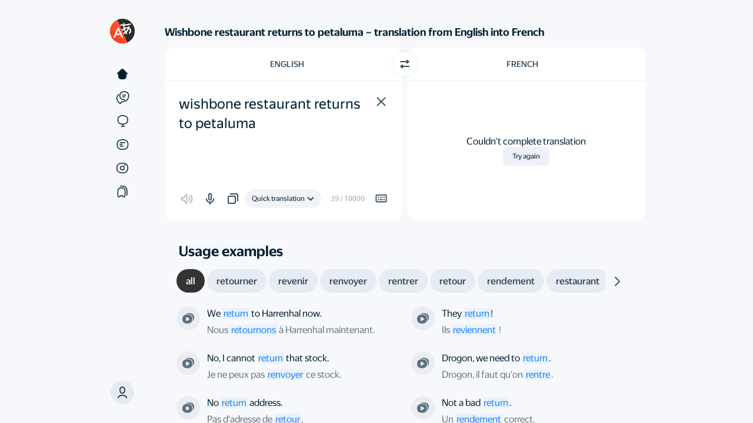

--- FILE ---
content_type: text/html
request_url: https://translate.yandex.com/en/dictionary/English-French/wishbone-restaurant-returns-to-petaluma
body_size: 65222
content:

<!DOCTYPE html>
<html lang="en" id="app" class="
    app
    application
    application_text
    state-unresolved
    state-db_inactive
     state-translatorExpanded 
    
    
    "
>
    <head>
        

        

        <meta charset="UTF-8">
        <meta http-equiv="X-UA-Compatible" content="IE=edge">
        <meta name="google" content="notranslate">
        <meta name="keywords" content="translate, translator, translation, translation online, online translator, machine translation">
        

        <meta name="viewport" content="user-scalable=no, width=device-width, initial-scale=1.0"/>
        <meta name="apple-mobile-web-app-capable" content="yes"/>
        <meta name="description" content="Looking for the wishbone restaurant returns to petaluma translation from English into French? Yandex Translate has got you covered! Our free and reliable tool provides accurate translations for over 90 languages. Simply enter the word you need, and Yandex Translate will provide you with the correct translation in seconds.">
        <link rel="canonical" href="https://translate.yandex.com/en/dictionary/English-French/wishbone%20restaurant%20returns%20to%20petaluma"/>
<link rel="alternate" hreflang="ru" href="https://translate.yandex.ru/dictionary/%D0%90%D0%BD%D0%B3%D0%BB%D0%B8%D0%B9%D1%81%D0%BA%D0%B8%D0%B9-%D0%A4%D1%80%D0%B0%D0%BD%D1%86%D1%83%D0%B7%D1%81%D0%BA%D0%B8%D0%B9/wishbone%20restaurant%20returns%20to%20petaluma"/>
<link rel="alternate" hreflang="be" href="https://translate.yandex.com/be/dictionary/%D0%90%D0%BD%D0%B3%D0%BBi%D0%B9%D1%81%D0%BA%D0%B0%D1%8F-%D0%A4%D1%80%D0%B0%D0%BD%D1%86%D1%83%D0%B7%D1%81%D0%BA%D0%B0%D1%8F/wishbone%20restaurant%20returns%20to%20petaluma"/>
<link rel="alternate" hreflang="kk" href="https://translate.yandex.com/kk/dictionary/%D0%90%D0%B3%D1%8B%D0%BB%D1%88%D1%8B%D0%BD-%D0%A4%D1%80%D0%B0%D0%BD%D1%86%D1%83%D0%B7/wishbone%20restaurant%20returns%20to%20petaluma"/>
<link rel="alternate" hreflang="uk" href="https://translate.yandex.com/uk/dictionary/%D0%90%D0%BD%D0%B3%D0%BBi%D0%B9%D1%81%D1%8C%D0%BA%D0%B0-%D0%A4%D1%80%D0%B0%D0%BD%D1%86%D1%83%D0%B7%D1%8C%D0%BA%D0%B0/wishbone%20restaurant%20returns%20to%20petaluma"/>
<link rel="alternate" hreflang="en" href="https://translate.yandex.com/en/dictionary/English-French/wishbone%20restaurant%20returns%20to%20petaluma"/>
<link rel="alternate" hreflang="tr" href="https://translate.yandex.com/tr/dictionary/Ingilizce-Fransizca/wishbone%20restaurant%20returns%20to%20petaluma"/>
<link rel="alternate" hreflang="fr" href="https://translate.yandex.com/fr/dictionary/Anglais-Francais/wishbone%20restaurant%20returns%20to%20petaluma"/>
<link rel="alternate" hreflang="es" href="https://translate.yandex.com/es/dictionary/Ingles-Frances/wishbone%20restaurant%20returns%20to%20petaluma"/>
<link rel="alternate" hreflang="uz" href="https://translate.yandex.com/uz/dictionary/Ingliz-Frantsuz/wishbone%20restaurant%20returns%20to%20petaluma"/>
<link rel="alternate" hreflang="de" href="https://translate.yandex.com/de/dictionary/Englisch-Franzosisch/wishbone%20restaurant%20returns%20to%20petaluma"/>
<link rel="alternate" hreflang="id" href="https://translate.yandex.com/id/dictionary/Inggris-Prancis/wishbone%20restaurant%20returns%20to%20petaluma"/>
<link rel="alternate" hreflang="it" href="https://translate.yandex.com/it/dictionary/Inglese-Francese/wishbone%20restaurant%20returns%20to%20petaluma"/>
<link rel="alternate" hreflang="pt" href="https://translate.yandex.com/pt/dictionary/Ingles-Frances/wishbone%20restaurant%20returns%20to%20petaluma"/>

        
<meta http-equiv="Content-Security-Policy" content=" default-src 'none'; img-src 'self' data: blob: https://mc.yandex.com https://avatars-fast.yandex.net https://favicon.yandex.net https://avatars.mds.yandex.net https://s3.mds.yandex.net https://yastatic.net https://mc.admetrica.ru https://*.yandex.net:* https://yandex.ru https://ya.ru https://yandex.com https://yandex.com https://*.yandex.ru; font-src https://*.yandex.net:* https://yastatic.net; child-src blob:; worker-src 'self' blob:; frame-src 'self' https://awaps.yandex.ru https://awaps.yandex.net https://yandexadexchange.net https://*.yandexadexchange.net https://*.yandex.ru https://yastatic.net https://z5h64q92x9.net https://*.z5h64q92x9.net:*; media-src data: blob: https://yandex.st https://yastatic.net https://*.yandex.net https://*.yandex.ru https://*.adfox.ru https://yandex.ru https://yandex.com; style-src 'self' 'unsafe-inline' 'unsafe-eval' https://yandex.st https://*.yandex.net:* https://yastatic.net; script-src 'self' 'unsafe-eval' 'unsafe-inline' 'nonce-RjIjK3MkQF' https://an.yandex.ru https://yandex.st https://*.yandex.net:* https://mc.yandex.ru https://mc.yandex.com https://yastatic.net https://yandex.ru/ads*; connect-src 'self' wss://*.yandex.net https://mc.yandex.ru https://mc.yandex.com https://yandex.st https://yastatic.net https://*.yandex.by https://*.yandex.com https://*.yandex.com.tr https://*.yandex.ru https://*.yandex.kz https://*.yandex.ua https://*.yandex.net https://*.yandex.net:* https://*.yandex.ru:* https://yandex.ru https://ya.ru https://yandex.com https://yandex.com https://mc.admetrica.ru https://z5h64q92x9.net https://yandex.ru/ads*; manifest-src 'self' https://*.yandex-team.ru ">


        <title>wishbone restaurant returns to petaluma — English to French translation – Yandex Translate</title>

        <link href="/opensearch.xml" rel="search" type="application/opensearchdescription+xml" title="Yandex Translate">
        <link href="/icons/favicon.ico" rel="icon" sizes="16x16 32x32 48x48 64x64" type="image/vnd.microsoft.icon">
        <link href="/icons/favicon.png" rel="apple-touch-icon" sizes="180x180">

        <script nonce="RjIjK3MkQF">
    try {
        (function () {
            var theme = localStorage.yTrSettings && JSON.parse(localStorage.yTrSettings).theme;

            if (theme === 'night') {
                document.documentElement.classList.add('theme-night');
            } else if (theme === 'system' || !theme) {
                if (window.matchMedia &&
                    window.matchMedia('(prefers-color-scheme: dark)').matches) {
                    document.documentElement.classList.add('theme-night');
                }
            }
        }());
    } catch (e) {}
</script>

        


<script nonce=RjIjK3MkQF>
    window.config = window.config || {};
    window.config.UI_LANG_PREFIX = '/en';
    window.config.urls = {
        TEXT_TRANSLATION: '/en/',
        IMAGE_TRANSLATION: '/en/ocr',
        DOC_TRANSLATION: '/en/doc',
        SITE_TRANSLATION: '/en/translate',
        COLLECTIONS: '/en/collections',
        CATALOG: '/en/catalog',
        EXAMPLES: '/en/examples',
        EDITOR: '/en/editor',
    };
    window.config.LOCALIZED_UI_NAMES = {"ru":"Русский","es":"Español","it":"Italiano","kk":"Қазақ","be":"Беларуская","de":"Deutsch","id":"Indonesia","fr":"Français","uz":"O‘zbek","pt":"Português","en":"English","uk":"Українська","tr":"Türkçe"};
    window.config.SECRET_KEY = 'ye67171e26da00a451197cba52537e02f';
    window.config.GC_STRING = '38c000t9bk6k';
</script>


<script nonce=RjIjK3MkQF>
    window.locales = {};
    window.desktopLocales = {};
</script>


<script nonce="RjIjK3MkQF">
    
    window.LOCALES = {
        ui_language: 'UI language',
        history_setting_title: 'Translation history',
        on_screen_keyboard: 'On-screen keyboard',
        disable_history: 'Turn off history',

        translate_count_one: '{{count}} translation',
        translate_count_few: '{{count}} translations',
        translate_count_many: '{{count}} translations',

        c3po_left_requests_one: 'You have {{count}} more prompt.',
        c3po_left_requests_few: 'You have {{count}} more prompts.',
        c3po_left_requests_many: 'You have {{count}} more prompts.',

        c3po_limit_reset_time: 'Limit reset on {{val, datetime}}',
        c3po_limit_exceeded: 'You\'ve reached the prompt limit',

        c3po_brand_ai: 'Translate AI',
        c3po_load_error: 'Something went wrong',
        c3po_ask_eng: 'Ask about English',
        c3po_ask_translate: 'Ask about translation',
        c3po_ask_question: 'Ask a question',
        c3po_ask_question_no_brand: 'Ask Translate AI',
        c3po_login_title_desktop: 'Log in to discuss translation with Alice',
        c3po_login_title_no_brand: 'Log in to discuss translations',
        c3po_feedback_dislike: 'Bad answer',
        c3po_feedback_like: 'Good answer',
        c3po_generation_error: 'Generation error',
        c3po_stop_gen: 'Stop generation',
        c3po_generation_retry: 'Retry',
        c3po_context_clear_hover: 'Reset context',
        c3po_name: 'AI assistant',
        c3po_beta: 'beta',
        c3po_promo: 'Hi! I\'m Alice.{{br}}I can help you with translation, grammar, and English-related questions',
        c3po_promo_no_brand: 'Hi! I\'m Translate AI.{{br}}I can help you with translation, grammar,{{br}}and English-related questions.',
        c3po_ask: 'Ask Alice',
        c3po_ask_no_brand: 'Discuss translation',
        c3po_limit_exceeded_title: 'Prompt limit reached',
        c3po_ai_disclaimer: 'The neural network\'s answers may contain inaccuracies.',
        c3po_beta_limit: 'This functionality is currently in Beta. The number of prompts is limited.',
        c3po_ai_show_more: 'Learn more',
        c3po_context_clear_popup_title: 'Clear the context?',
        c3po_context_clear_popup_subtitle: 'Previous answers won\'t be considered in new replies.',
        c3po_feedback_placeholder: 'Tell us more about the problem',
        c3po_feedback_popup_title: 'What\'s wrong with this answer?',
        c3po_feedback_send: 'Submit',

        c3po_feedback_content: 'Inappropriate or offensive content',
        c3po_feedback_useless: 'My question wasn\'t answered',
        c3po_feedback_fact_errors: 'There are factual errors',
        c3po_feedback_view_errors: 'Display errors',
        c3po_feedback_another: 'Other',
        c3po_login_decline: 'Not now',

        c3po_ai_tooltip: 'Alice can explain grammar, answer questions, and suggest translations. Type your question in the input field.',
        c3po_ai_tooltip_no_brand: 'The Translate AI can explain grammar, answer questions, and suggest translations. Type your question in the input field.',
        c3po_open: 'Open chat',
        c3po_close: 'Close chat',
        c3po_login_description: 'The neural network can answer questions, explain grammar, and suggest alternative translations',

        suggest_text_1: 'Explain the Present Perfect',
        suggest_text_2: 'When do I use \"the\" before nouns?',
        suggest_text_3: 'Provide usage examples',
        suggest_text_4: 'Suggest synonyms',
        suggest_text_5: 'Explain the translation',
        suggest_text_6: 'Translate it differently',
        suggest_text_3_no_brand: 'Explain the usage context',
        suggest_text_4_no_brand: 'How do you pronounce it?',

        confirm_cancel_impossible: 'This action can\'t be undone',
        user_menu_login: 'Log in',

        history_clear_popup: 'Clear history?',
        history_clear: 'Clear history',
        history_modern_title: 'History',
        history_clear_confirm: 'Clear',
        history_clear_thread: 'Delete chat?',
        history_moved_cancel: 'Canceled',
        history_clear_thread_failed: 'Couldn\'t delete chat',
        history_card_c3po: 'Chat with AI assistant',

        collections_records_moved_one: 'Translation moved',
        collections_records_moved_few: 'Translations moved',
        collections_records_moved_many: 'Translations moved',
        collections_records_moved_other: 'Translations moved',

        collections_record_added_new: 'Translation added to collection {{name}}',
        collections_change_new: 'Edit',

        select_several_records: 'Select multiple entries',
        delete_all_records: 'Delete all translations',
        history_empty: 'There\'s nothing here yet',
        favourites_filter_empty: 'No matches were found',
        history_select_all: 'Select all',
        history_deselect_all: 'Deselect all',
        history_search_placeholder: 'Search',
        history_disabled_toast: 'History turned off',
        history_enabled_toast: 'History turned on',
        history_tab_all: 'All',
        history_tab_translate: 'Translations',
        history_tab_c3po: 'Questions for Alice',
        history_tab_c3po_no_brand: 'Discussion of translation',
        collections_record_added: 'Translation added to collection {}',
        collections_record_deleted: 'Translation deleted',
        collections_popup_change: 'Change',
        history: 'History',
        adjective: 'adjective',
        adjective_comparatives: 'Degrees of comparison of adjectives',
        adjective_forms: 'Adjective forms',
        adverb: 'adverb',
        adverbialParticiple: 'transgressive',
        alternate_replicas_translation: 'Alternate translation of phrases to talk to foreigners',
        article: 'article',
        available_for_many_languages: 'Available for English, French, German, Spanish, Italian, and Portuguese.',
        comment_placeholder: 'Comments',
        conjunction: 'conjunction',
        copy: 'Copy',
        daily_phrase_heading: 'Phrase of the day',
        day_phrase_home_screen_available: '\"Phrase of the day\" and voice input available from the home screen',
        declensions_header_full: 'Declensions and conjugations',
        default_question_title: 'What could be improved?',
        definition_source_robot: 'This is a definition from our robot',
        definition_source_wiki: 'Wikipedia',
        determiner: 'determiner',
        dialog_mode: 'Dialog mode',
        dictionary: 'Dictionary',
        dictionary_header_antonyms: 'Antonyms',
        dictionary_header_deriv: 'Related words',
        dictionary_header_synonyms: 'Synonyms',
        dictionary_without_web: 'Dictionary that works offline',
        digits: 'numbers',
        direct_label: 'Ad density',
        direct_with_examples_label: 'Examples and dictionary',
        document_error_size: 'The file size exceeds {0} MB',
        download_translator: 'Download Yandex Translate and instantly translate texts and unknown words from more than 100 languages',
        download_tooltip: 'Download image with text',
        drop_error_exceeded: 'Unable to get the translation. Make sure that Incognito mode is off and free space is available on your disk',
        example_ref_site_link: 'Open original',
        example_ref_site_title: 'Example from the website',
        example_ref_source_link: 'Open the source',
        examples_all: 'all',
        examples_context: 'Extended context with examples',
        examples_header_full: 'Usage examples',
        examples_other: 'other translations',
        excited_direct_label: 'Relevant ads',
        excited_incorrect_label: 'Accurate translation',
        excited_question_title: 'What did you like?',
        excited_usability_label: 'User-friendly service',
        expand_dictionary: 'More options',
        expand_examples: 'More examples',
        expand_related_words: 'More words',
        file_drop_title: 'Drag file here',
        foreignWord: 'loanword',
        idiom: 'idioms',
        idiom_example_explanation: 'This is a definition from our robot',
        incorrect_label: 'Translation accuracy',
        interjection: 'interjection',
        invariable: 'unchangeable',
        language_swap: 'Switch direction',
        learn_languages_in_translator: 'Learn languages directly in Yandex Translate',
        like_question_title: 'How do you like Yandex Translate?',
        main_screen_widget: 'Home screen widget',
        next_daily_card_phrase: 'The next phrase of the day',
        noun: 'noun',
        noun_declension: 'Declension of noun',
        noun_forms: 'Forms of noun',
        numeral: 'numeral',
        ocr_drop_title: 'Drag file here or',
        only_in_app: 'Only in the app',
        parenthetic: 'parenthetical',
        participle: 'participle',
        particle: 'particle',
        photo_translation: 'Visual translation',
        popup_empty: 'No usage examples found. Change the wording or shorten the entry',
        postposition: 'postposition',
        predicative: 'predicative',
        preposition: 'preposition',
        previous_daily_card_phrase: 'Previous phrase of the day',
        promo_translate_restrictions: 'JPG, PNG, GIF, DOC, DOCX, PDF, and other files up to 5 MB',
        pronoun: 'Pronoun',
        punctuation: 'punctuation marks',
        real_time_camera_translation: 'Real-time translation of everything your camera is pointed at',
        realtime_ocr: 'Real-time visual translation',
        reference_auto_translated: 'automatic translation',
        reference_book: '{0}, “{1}”. Translated by {2}',
        reference_movie: 'From the film “{0}”. Directed by {1}',
        reference_show: 'From the series “{0}”. Directed by {1}',
        select_dst_tooltip: 'Choose target language',
        select_file: 'Select',
        select_src_tooltip: 'Choose source language',
        send_button_title: 'Submit',
        share_interactive_reference_material: 'See translations of words as well as interactive learning materials. For example, an English verb conjugation table.',
        similar_header: 'Related words',
        smart_widget: 'Smart widget',
        success_subtitle: 'Thank you for your feedback! You\'re helping us to make the service better.',
        success_title: 'Thanks for your help!',
        translateInANewTab: 'Translate in a new tab',
        translate_images_docs: 'Translate text in images and multi-page documents',
        translating_photo: 'Translating photo',
        text_copied: 'Text copied',
        translation_copied_toast: 'Translation copied',
        translation_photos_documents: 'Translate photos and documents',
        translator_at_hand: 'Personal translator at your fingertips',
        tts_invalid_lang_toast: 'Text to Speech isn\\\'t available in this language yet',
        tts_invalid_text_content_toast: 'Text to Speech isn\'t available for this text',
        tts_invalid_text_size_toast: 'This text is too long. Try translating it in parts',
        tts_valid_text_toast: 'Voice over',
        usability_label: 'Service usability',
        verb: 'verb',
        verb_conjugation: 'Verb Conjugation',
        verb_forms: 'Verb Forms',
        action_close: 'Close',
        translateIn: 'Translate in',
        collections_fav_button_tooltip: 'Add to collection',
        collections_fav_button_delete_tooltip: 'Delete from collection',
        sharing_enabled_tooltip: 'Share',
        translation_valued_good_tooltip: 'Good translation',
        translation_valued_bad_tooltip: 'Bad translation',

        negative_feedback_popup_placeholder: 'Tell us more about the problem or suggest your own translation',
        feedback_accuracy: 'Inaccurate translation',
        feedback_unnatural: 'Unnatural language',
        feedback_insufficient_background_information: 'Not enough reference information',
        feedback_background_information_error: 'Incorrect reference information',
        feedback_other: 'Other',

        collections_title: 'Collections',
        collections_titles_my_collections: 'My collections',
        collections_titles_popular: 'collections_titles_popular',
        collections_default_name: 'New collection',
        collections_titles_favorite_translations: 'Saved translations',
        collections_favorite_translations_empty_text: 'Press the bookmark next to the translation and it will appear here',
        collections_saved_translations_empty_text: 'Add translations from Saved translations or directly from Yandex Translate',
        collections_download_error_title: 'Couldn\'t load collections',
        collections_network_error: 'Check your internet connection',
        request_retry: 'Let\'s try it again',
        collections_how_to_added_word: 'How do I add words to a collection?',
        collections_save_from_translate: 'Save from Yandex Translate',
        collections_select_word_from_set: 'Press the bookmark next to the translation and select the collection',
        collections_move_from_favorites: 'Move between collections',
        collections_select_word_from_favorites: 'Put translations where you want them',
        collections_create_collection: 'Create new collection',
        collections_confirm_delete: 'This action can\'t be undone.',
        collections_create_button: 'Create',
        collections_public_tumbler: 'Public collection',
        collections_create_limit: 'You have the maximum number of collections',
        collections_menu_item_delete: 'Delete collection',
        collections_menu_item_select: 'Select entries',
        collections_menu_item_rename: 'Rename',
        collections_edit_save: 'Save',
        collections_menu_item_share: 'Share',
        collections_records_delete: 'Delete',
        collections_create_collection_placeholder: 'New collection',
        collections_popup_favorite_delete: 'Delete all translations?',
        collections_popup_item_delete: 'Delete collection?',
        collections_popup_item_hide: 'Hide collection?',
        collections_menu_item_copy_records: 'Select and copy translations',
        collections_menu_item_check_some_records: 'Select multiple translations',
        collections_menu_item_unsubscribe: 'Unsubscribe',
        collections_menu_item_favorite_delete: 'Delete all',
        collections_button_unsubscribe: 'Unsubscribe',
        collections_menu_item_move_record: 'Move to collection',
        collections_menu_item_copy_record: 'Copy into collection',
        collections_unsubscribe_confirm: 'Are you sure you want to unsubscribe from this collection?',
        collections_subscribed: 'You are subscribed',
        collections_button_subscribe: 'Subscribe',
        collections_search_records: 'Search by collection',
        collections_copy_records: 'Copy translations',
        collections_popup_share_header: 'Share collection',
        collections_titles_my_subscriptions: 'My subscriptions',
        collections_records_move: 'Move',
        collections_records_select_all: 'Select all',
        collections_records_unselect: 'Clear selection',
        collections_records_copy: 'Copy',
        collections_list_copy_header: 'Copy into collection',
        collections_create_login_title: 'Log in or register',
        collections_login_title: 'Log in to Yandex to subscribe to this collection',
        collections_popup_share_new: 'Sync collections so that a link appears in this window',
        collections_public_edit_confirm: 'If you hide this collection, you will lose its subscribers. Even if you reopen this collection, other users will have to resubscribe. Are you sure you want to continue?',
        collections_db_error_title: 'Could not open collections',
        collections_db_error_text_blocked: 'To open collections, restart your browser',
        collections_db_error_text: 'Yandex.Translate could not connect to the browser\'s database. If this error repeats, please <a href=\"https://yandex.com/support/translate/troubleshooting.html\" target=\"_blank\">write the support service</a>. Please note that collections do not work in Incognito mode.',
        collections_go_to_translate: 'Go to Yandex Translate',
        collections_to_top: 'To the top',
        collections_sync_button: 'Sync collections',
        collections_move_limit: 'Can\'t move to this collection, because it has reached the limit of translations',
        collections_empty_search_text: 'Couldn\'t find this word in collection',
        collections_filter_placeholder: 'Find in collection',
        collections_default_fav_name: 'Favorites',
        search_collections_label: 'Find in collections',
        collections_options: 'Options',

        
        ya_gpt_feedback_title: 'Как вам результат?',
        ya_gpt_improve_text: 'Улучшить текст',
        ya_gpt_correct_errors: 'Исправить ошибки',
        ya_gpt_to_to_writer: 'В Редактор',
        ya_gpt_from_ai: 'от нейросети YandexGPT',
        ya_gpt_apply_action: 'Применить',
        ya_gpt_feedback_popup_title: 'Что понравилось в результате?',
        ya_gpt_feedback_popup_title_negative: 'Что вам не понравилось в результате?',
        ya_gpt_feedback_popup_submit: 'Submit',
        ya_gpt_feedback_popup_comment: 'Comments',
        ya_gpt_feedback_popup_option_meaning: 'Сохранён смысл',
        ya_gpt_feedback_popup_option_meaning_negative: 'Потерян смысл',
        ya_gpt_feedback_popup_option_clearer: 'Стало понятнее и структурнее',
        ya_gpt_feedback_popup_option_clearer_negative: 'Ухудшилась структура',
        ya_gpt_feedback_popup_option_correct: 'Исправлены ошибки',
        ya_gpt_feedback_popup_option_correct_negative: 'Допущены ошибки',
        ya_gpt_feedback_popup_option_other: 'Другое',
        ya_gpt_went_wrong: 'Что-то пошло не так, попробуйте ещё раз',
        
        ya_gpt_go_to_writer_onboarding_tooltip: 'ya_gpt_go_to_writer_onboarding_tooltip',
        ya_gpt_improve_in_writer: 'ya_gpt_improve_in_writer',
        ya_gpt_improve_in_writer_onboarding_tooltip: 'ya_gpt_improve_in_writer_onboarding_tooltip',
        go_to_editor_button_tooltip: 'go_to_editor_button_tooltip',

        report: 'Report',
        report_error: 'Report error',
        cancel: 'Cancel',
        cancellation: 'Cancel',
        error: 'Error',
        error_common: 'Something&#8217;s not right',
        retry: 'Try again',
        complaint_popup_info_text:  'Highlight the error',
        complaint_popup_heading: 'Found a mistake?',
        complaint_popup_proposal_text: 'You can suggest a translation',
        complaint_popup_tr_placeholder: 'Your translation',
        complaint_popup_comment_text: 'Leave a comment (optional)',
        complaint_popup_comment_placeholder: 'Your comment',
        complaint_popup_success_heading: 'Thanks for your help!',
        complaint_popup_success_text: 'Thank you for helping us with this translation and sharing your feedback. This helps make our service even better.',
        feedback_complete_title: 'Thanks for the feedback',

        editor_page_ya_gpt_disclaimer_details_link: 'Show more',
        editor_page_feedback_default_question_title: 'What should we pay attention to?',
        feedback_option_ui: 'Appearance',
        feedback_option_definition_correctness: 'Definition correctness',
        feedback_option_translation_result: 'Translation result',
        feedback_custom_translation: 'You can propose your own translation option:',
        feedback_option_level: 'Word or phrase level',
        frequent_translation: 'Common translation option',
        not_frequent_translation: 'Uncommon translation option',
        rare_translation: 'Rare translation option',
        dict_hide: 'hide',
        definition_generated: 'Definition generated by',
        ai_translate_brand_gc: 'Translate AI',
        ai_translate_brand: 'Translate AI',
        yagpt_definition_info_tooltip: 'Definitions from the YandexGPT neural network are generated automatically based on the content of the query using only indexed information publicly available on the internet. The accuracy of the definitions may vary.',
        feedbackButtonsStaffTooltip: 'feedbackButtonsStaffTooltip',
        staffFeedbackBannerTitle: 'staffFeedbackBannerTitle',
        staffFeedbackBannerDescription: 'staffFeedbackBannerDescription',
        staffFeedbackBannerButton: 'staffFeedbackBannerButton',

        url_translate: 'Translate page',
        select_tooltip: 'Select the text to see examples',
        share_search: 'Search Yandex',
        share_label_vkontakte: 'Share in VK',
        share_label_telegram: 'Share in Telegram',
        share_label_whatsapp: 'Share in WhatsApp',
        share_label_odnoklassniki: 'Share in Odnoklassniki',
        share_label_email: 'Share via email',
        translation_failed: 'Couldn\'t complete translation',
        re_translate: 'Try again',
        link_copied: 'Link copied',
        type_translation_title: 'Select a translation model',
        type_translation_description: 'Translate AI supports only some languages',
        type_translation_clasic_title: 'Quick translation',
        type_translation_limit_exceeded: 'You\'ve reached the Translate AI prompt limit',
        type_translation_shutdown: 'Sorry, Translate AI is temporarily unavailable',
        type_translation_clasic_description: 'When you need a good translation instantly',
        type_translation_LLM_title: 'Translate AI',
        type_translation_LLM_description: 'Highly accurate and natural translation. Great for long and complex texts.',
        type_translation_limit_over: 'You\'ve reached the prompt limit. Please try Translate AI again later.',
        type_translation_LLM_unavailable: 'The new technology isn\'t available for this language yet',
        type_translation_login_description: 'Powerful large language models deliver highly accurate and natural translations just like a professional translator. Perfect for long and complex texts.',
        type_translation_login_title: 'Log in to use Translate AI',
        type_translation_promo_description: 'Powerful large language models deliver highly accurate and natural translations just like a professional translator. Perfect for long and complex texts.',
        type_translation_promo_title: 'Introducing Translate AI',
        idiom_popup_close: 'Got it',
        type_translation_promo_title_dekstop: 'type_translation_promo_title_dekstop',
        type_translation_promo_subtitle_1: 'Try',
        type_translation_promo_subtitle_2: 'the enhanced model in action',
        type_translation_error_title: 'Translate AI is temporarily unavailable',
        type_translation_error_subtitle: 'Click the button to try again',
        type_translation_error_subtitle_2: 'Refreshing…',
        roll_up: 'Hide',
        show_more: 'Show more',
        homonyms_show_more_one: 'Alternative translation: {{option_1}}',
        homonyms_show_more_few: 'Alternative translations: {{option_1}} and {{option_2}}',
        homonyms_show_more_many: 'Alternative translations: {{option_1}}, {{option_2}}, and {{remaining}} more',
    };

    
    window.locales.labels = {
        expandDictionary: 'More options',
        news: 'automatic translation',
    }
    window.locales.smoothDetectLocales = {
        looksLike: 'looks like',
        identified: 'identified as',
    }
    window.locales.accessibility = {
        srcLang: 'Source language',
        dstLang: 'Target language',
    };
</script>



        


        


<script nonce="RjIjK3MkQF">
!function(n,i){if(n.Ya=n.Ya||{},Ya.Rum)throw new Error("Rum: interface is already defined");var e=n.performance,t=e&&e.timing&&e.timing.navigationStart||Ya.startPageLoad||+new Date,a=n.requestAnimationFrame,r=Ya.Rum={enabled:!!e,vsStart:document.visibilityState,vsChanged:!1,_defTimes:[],_defRes:[],_deltaMarks:{},_markListeners:{},_settings:{},_vars:{},init:function(n,i){r._settings=n,r._vars=i},getTime:e&&e.now?function(){return e.now()}:Date.now?function(){return Date.now()-t}:function(){return new Date-t},time:function(n){r._deltaMarks[n]=[r.getTime()]},timeEnd:function(n,i){var e=r._deltaMarks[n];e&&0!==e.length&&e.push(r.getTime(),i)},sendTimeMark:function(n,i,e,t){void 0===i&&(i=r.getTime()),r._defTimes.push([n,i,t]),r.mark(n,i)},sendDelta:function(n,i,e,t){var a,s=r._deltaMarks;s[n]||void 0===i||(a=t&&t.originalEndTime?t.originalEndTime:r.getTime(),s[n]=[a-i,a,e])},sendResTiming:function(n,i){r._defRes.push([n,i])},sendRaf:function(n){var i=r.getSetting("forcePaintTimeSending");if(a&&(i||!r.isVisibilityChanged())){var e="2616."+n;a(function(){!i&&r.isVisibilityChanged()||(r.getSetting("sendFirstRaf")&&r.sendTimeMark(e+".205"),a(function(){!i&&r.isVisibilityChanged()||r.sendTimeMark(e+".1928")}))})}},isVisibilityChanged:function(){return r.vsStart&&("visible"!==r.vsStart||r.vsChanged)},mark:e&&e.mark?function(n,i){e.mark(n+(i?": "+i:""))}:function(){},getSetting:function(n){var i=r._settings[n];return null===i?null:i||""},on:function(n,i){"function"==typeof i&&(r._markListeners[n]=r._markListeners[n]||[]).push(i)},sendTrafficData:function(){},finalizeLayoutShiftScore:function(){},finalizeLargestContentfulPaint:function(){},getLCPAdditionalParams:function(){}};document.addEventListener&&document.addEventListener("visibilitychange",function n(){Ya.Rum.vsChanged=!0,document.removeEventListener("visibilitychange",n)})}(window);

!function(){if(window.PerformanceLongTaskTiming){var e=function(e,n){return(e=e.concat(n)).length>300&&(e=e.slice(e.length-300)),e},n=Ya.Rum._tti={events:[],eventsAfterTTI:[],fired:!1,observer:new PerformanceObserver(function(r){var t=r.getEntries();n.events=e(n.events,t),n.fired&&(n.eventsAfterTTI=e(n.eventsAfterTTI,t))})};n.observer.observe({entryTypes:["longtask"]})}}();

Ya.Rum.observeDOMNode=window.IntersectionObserver?function(e,i,n){var t=this,o=Ya.Rum.getSetting("forcePaintTimeSending");!function r(){if(o||!t.isVisibilityChanged()){var s="string"==typeof i?document.querySelector(i):i;s?new IntersectionObserver(function(i,n){!o&&t.isVisibilityChanged()||(Ya.Rum.sendTimeMark(e),n.unobserve(s))},n).observe(s):setTimeout(r,100)}}()}:function(){};

!function(){var e,t=[];function n(){var n=Ya.Rum.getSetting("clck"),i=t.join("\r\n");if(t=[],e=null,n&&!(navigator.sendBeacon&&Ya.Rum.getSetting("beacon")&&navigator.sendBeacon(n,i))){var a=new XMLHttpRequest;a.open("POST",n),a.send(i)}}Ya.Rum.send=function(i,a,o,s,g,u,r){clearTimeout(e);var m=Ya.Rum.getSetting("slots"),c=Ya.Rum.getSetting("experiments"),v=["/reqid="+Ya.Rum.getSetting("reqid"),r?"/"+r.join("/"):"",a?"/path="+a:"",g?"/events="+g:"",m?"/slots="+m.join(";"):"",c?"/experiments="+c.join(";"):"",o?"/vars="+o:"","/cts="+(new Date).getTime(),"/*"];t.push(v.join("")),t.length<42?e=setTimeout(n,15):n()}}();

!function(){function e(){removeEventListener("load",e);var t=Ya.Rum;if(t.sendTimeMark("1724"),t.getSetting("sendAutoResTiming"))for(var a=document.querySelectorAll("script[data-rCid], div[data-rCid]"),n=0,d=a.length;n<d;n++){var r=a[n],i=r.src;if(!i){var o=getComputedStyle(r).backgroundImage;if(o){var u=o.match(/^url\(["']?(.*?)["']?\)$/);u&&(i=u[1])}}i&&t.sendResTiming(r.getAttribute("data-rCid"),i)}}Ya.Rum.enabled&&!Ya.Rum._onloadCounterInited&&(Ya.Rum._onloadCounterInited=!0,"complete"===document.readyState?e():addEventListener("load",e))}();

Ya.Rum.enabled&&(Ya.Rum.sendRetriesCount=function(e,n){if(e&&n&&!(n<1)){var u=Ya.Rum.getVarsList();u.push("13="+encodeURIComponent(e),"1385="+n),Ya.Rum.sendCounter("690.2096.3037",u)}});

!function(n){if(!n.Ya||!Ya.Rum)throw new Error("Rum: interface is not defined");var e=Ya.Rum;e.getSetting=function(n){var t=e._settings[n];return null===t?null:t||""}}("undefined"!=typeof self?self:window);

!function(e,r){var n={client:["690.2354",1e3,100,0],uncaught:["690.2361",100,10,0],external:["690.2854",100,10,0],script:["690.2609",100,10,0]},t={};r.ERROR_LEVEL={INFO:"info",DEBUG:"debug",WARN:"warn",ERROR:"error",FATAL:"fatal"},r._errorSettings={clck:"https://yandex.ru/clck/click",beacon:!0,project:"unknown",page:"",env:"",experiments:[],additional:{},platform:"",region:"",dc:"",host:"",service:"",level:"",version:"",yandexuid:"",loggedin:!1,coordinates_gp:"",referrer:!0,preventError:!1,unhandledRejection:!1,traceUnhandledRejection:!1,uncaughtException:!0,debug:!1,limits:{},silent:{},filters:{},pageMaxAge:864e6,initTimestamp:+new Date};var o=!1;function a(e,r){for(var n in r)r.hasOwnProperty(n)&&(e[n]=r[n]);return e}function i(e){return"boolean"==typeof e&&(e=+e),"number"==typeof e?e+"":null}r.initErrors=function(n){var t=a(r._errorSettings,n);o||(t.uncaughtException&&function(){var n=r._errorSettings;if(e.addEventListener)e.addEventListener("error",s),n.resourceFails&&e.addEventListener("error",l,!0),"Promise"in e&&n.unhandledRejection&&e.addEventListener("unhandledrejection",function(e){var n,t,o=e.reason,a={};o&&(o.stack&&o.message?(n=o.message,t=o.stack):(n=String(o),t=r._parseTraceablePromiseStack(e.promise),"[object Event]"===n?n="event.type: "+o.type:"[object Object]"===n&&(a.unhandledObject=o)),o.target&&o.target.src&&(a.src=o.target.src),s({message:"Unhandled rejection: "+n,stack:t,additional:a}))});else{var t=e.onerror;e.onerror=function(e,r,n,o,a){s({error:a||new Error(e||"Empty error"),message:e,lineno:n,colno:o,filename:r}),t&&t.apply(this,arguments)}}}(),t.unhandledRejection&&t.traceUnhandledRejection&&r._traceUnhandledRejection&&r._traceUnhandledRejection(),o=!0)},r.updateErrors=function(e){a(r._errorSettings,e)},r.updateAdditional=function(e){r._errorSettings.additional=a(r._errorSettings.additional||{},e)},r._handleError=function(e,o,i){var s,l,c=r._errorSettings;if(c.preventError&&e.preventDefault&&e.preventDefault(),o)s=e,l="client";else{s=r._normalizeError(e),l=s.type;var d=c.onError;"function"==typeof d&&d(s);var u=c.transform;if("function"==typeof u&&(s=u(s)),!s)return;s.settings&&(i=s.settings)}var g=+new Date,f=c.initTimestamp,p=c.pageMaxAge;if(!(-1!==p&&f&&f+p<g)){var m=n[l][1];"number"==typeof c.limits[l]&&(m=c.limits[l]);var v=n[l][2];"number"==typeof c.silent[l]&&(v=c.silent[l]);var h=n[l][3];if(h<m||-1===m){s.path=n[l][0];var E=r._getErrorData(s,{silent:h<v||-1===v?"no":"yes",isCustom:Boolean(o)},a(a({},c),i)),_=function(e){t[s.message]=!1,r._sendError(e.path,e.vars),n[l][3]++}.bind(this,E);if(void 0===c.throttleSend)_();else{if(t[s.message])return;t[s.message]=!0,setTimeout(_,c.throttleSend)}}}},r._getReferrer=function(r){var n=r.referrer,t=typeof n;return"function"===t?n():"string"===t&&n?n:!1!==n&&e.location?e.location.href:void 0},r.getErrorSetting=function(e){return r._errorSettings[e]},r._buildExperiments=function(e){return e instanceof Array?e.join(";"):""},r._buildAdditional=function(e,r){var n="";try{var t=a(a({},e),r);0!==Object.keys(t).length&&(n=JSON.stringify(t))}catch(e){}return n},r._getErrorData=function(n,t,o){t=t||{};var a=r._buildExperiments(o.experiments),s=r._buildAdditional(o.additional,n.additional),l={"-stack":n.stack,"-url":n.file,"-line":n.line,"-col":n.col,"-block":n.block,"-method":n.method,"-msg":n.message,"-env":o.env,"-external":n.external,"-externalCustom":n.externalCustom,"-project":o.project,"-service":n.service||o.service,"-page":n.page||o.page,"-platform":o.platform,"-level":n.level,"-experiments":a,"-version":o.version,"-region":o.region,"-dc":o.dc,"-host":o.host,"-yandexuid":o.yandexuid,"-loggedin":o.loggedin,"-coordinates_gp":n.coordinates_gp||o.coordinates_gp,"-referrer":r._getReferrer(o),"-source":n.source,"-sourceMethod":n.sourceMethod,"-type":t.isCustom?n.type:"","-additional":s,"-adb":i(Ya.blocker)||i(o.blocker),"-cdn":e.YaStaticRegion,"-ua":navigator.userAgent,"-silent":t.silent,"-ts":+new Date,"-init-ts":o.initTimestamp};return o.debug&&e.console&&console[console[n.level]?n.level:"error"]("[error-counter] "+n.message,l,n.stack),{path:n.path,vars:l}},r._baseNormalizeError=function(e){var r=(e=e||{}).error,n=e.filename||e.fileName||"",t=r&&r.stack||e.stack||"",o=e.message||"",a=r&&r.additional||e.additional;return{file:n,line:e.lineno||e.lineNumber,col:e.colno||e.colNumber,stack:t,message:o,additional:a}},r._normalizeError=function(e){var n=r._baseNormalizeError(e),t="uncaught",o=r._isExternalError(n.file,n.message,n.stack),a="",i="";return o.hasExternal?(t="external",a=o.common,i=o.custom):/^Script error\.?$/.test(n.message)&&(t="script"),n.external=a,n.externalCustom=i,n.type=t,n},r._createVarsString=function(e){var r=[];for(var n in e)e.hasOwnProperty(n)&&(e[n]||0===e[n])&&r.push(n+"="+encodeURIComponent(e[n]).replace(/\*/g,"%2A"));return r.join(",")},r._sendError=function(e,n){r.send(null,e,r._createVarsString(n),null,null,null,null)};var s=function(e){r._handleError(e,!1)},l=function(e){var n=e.target;if(n){var t=n.srcset||n.src;if(t||(t=n.href),t){var o=n.tagName||"UNKNOWN";r.logError({message:o+" load error",additional:{src:t}})}}};r._parseTraceablePromiseStack=function(){}}("undefined"!=typeof self?self:window,Ya.Rum);

!function(e){var r={url:{0:/(miscellaneous|extension)_bindings/,1:/^chrome:/,2:/kaspersky-labs\.com\//,3:/^(?:moz|chrome|safari)-extension:\/\//,4:/^file:/,5:/^resource:\/\//,6:/webnetc\.top/,7:/local\.adguard\.com/},message:{0:/__adgRemoveDirect/,1:/Content Security Policy/,2:/vid_mate_check/,3:/ucapi/,4:/Access is denied/i,5:/^Uncaught SecurityError/i,6:/__ybro/,7:/__show__deepen/,8:/ntp is not defined/,9:/Cannot set property 'install' of undefined/,10:/NS_ERROR/,11:/Error loading script/,12:/^TypeError: undefined is not a function$/,13:/__firefox__\.(?:favicons|metadata|reader|searchQueryForField|searchLoginField)/},stack:{0:/(?:moz|chrome|safari)-extension:\/\//,1:/adguard.*\.user\.js/i}};function n(e,r){if(e&&r){var n=[];for(var o in r)if(r.hasOwnProperty(o)){var i=r[o];"string"==typeof i&&(i=new RegExp(i)),i instanceof RegExp&&i.test(e)&&n.push(o)}return n.join("_")}}function o(e,o){var i,a=[];for(var t in r)r.hasOwnProperty(t)&&(i=n(e[t],o[t]))&&a.push(t+"~"+i);return a.join(";")}e._isExternalError=function(n,i,a){var t=e._errorSettings.filters||{},s={url:(n||"")+"",message:(i||"")+"",stack:(a||"")+""},c=o(s,r),u=o(s,t);return{common:c,custom:u,hasExternal:!(!c&&!u)}}}(Ya.Rum);

!function(){"use strict";var e;(e=Ya.Rum).logError=function(r,o,s){r=r||{},"string"!=typeof o&&void 0!==o||((o=new Error(o)).justCreated=!0);var a=r.message||"",t=e._baseNormalizeError(o);t.message&&!r.ignoreErrorMessage&&(a&&(a+="; "),a+=t.message),t.message=a||"Empty error";for(var g=["service","source","type","block","additional","level","page","method","sourceMethod","coordinates_gp"],i=0;i<g.length;i++){var n=g[i];r[n]?t[n]=r[n]:o&&o[n]&&(t[n]=o[n])}e._handleError(t,!0,s)}}();


Ya.reqid = '1769002220291404-2856371276593534564';

Ya.Rum.init({
    beacon: true,
    clck: 'https://yandex.com/clck/click/',
    slots: [],
    reqid: Ya.reqid
}, {
    '287': '213',
    '143': '28.575.2048',
    '-project': 'translate',
    '-env': 'production',
    '-platform': 'desktop',
    '-version': 'v240.0',
});

Ya.Rum.initErrors({
    project: 'translate',
    page: '',
    env: 'production',
    platform: 'desktop',
    version: 'v240.0',
    clck: 'https://yandex.com/clck/click/',
    slots: [],
    reqid: Ya.reqid,
    resourceFails: true,
    limits: {
        client: 10,
        uncaught: 100,
        script: 0,
        external: 10
    },
    filters: {
        message: {
            '0': /document\.querySelectorAll\(\.\.\.\)\[Symbol\.iterator\] is not a function/,
            '1': /document\.getElementsByClassName\("translation"\)\[0\]\.innerText/,
            '2': /ResizeObserver loop limit exceeded/,
            '3': /ResizeObserver loop completed with undelivered notifications/,
        },
        stack: {
            '0': /^$/,
        }
    },
    throttleSend: 0,
    transform: function (error) {
        if (!error.stack) {
            error.additional = {
                text: 'No stacktrace',
            };
        }

        if (window._rumLatestTapEvent) {
            var latestTap = window._rumLatestTapEvent;
            if (latestTap.ts) {
                latestTap.delay = Date.now() - latestTap.ts;
                delete latestTap.ts;
            }
            error.additional = latestTap;
        }
        return error;
    }
});

if (!Ya.reqid) {
    Ya.Rum.logError('reqid is empty');
}
</script>



        <style nonce="RjIjK3MkQF">
            
            .app.state-unresolved {
                visibility: hidden;
            }
            
            .state-hidden {
                display: none;
            }
        </style>

        
        <link rel="stylesheet" href="https://yastatic.net/s3/translate/v240.0/dist/styles/bundles/text.css" type="text/css">
        <link rel="stylesheet" href="https://yastatic.net/s3/translate/v240.0/dist/styles/bundles/text.react.css" type="text/css">
        <style id="collectionColors" nonce="RjIjK3MkQF"></style>

        
        <style id="textlayerCustomStyles" nonce="RjIjK3MkQF"></style>

        

<script type="application/ld+json">
    {
        "@context": "https://schema.org",
        "@type": "WebSite",
        "url": "https://translate.yandex.com/en/dictionary/English-French/wishbone%20restaurant%20returns%20to%20petaluma",
        "name": "Yandex Translate",
        "description": "Free online translation service powered by Yandex.Translate"
    }
</script>

<meta name="twitter:card" content="summary" />
<meta name="twitter:site" content="@TranslateYandex" />
<meta name="twitter:creator" content="@TranslateYandex" />

<meta property="og:url" content= "https://translate.yandex.com/en/dictionary/English-French/wishbone%20restaurant%20returns%20to%20petaluma" />
<meta property="og:type" content="website"/>
<meta property="og:image" content="https://yastatic.net/s3/translate/microdata/logo.png"/> 

<meta property="og:title" content="wishbone restaurant returns to... - Dictionary and online translation - Yandex Translate."/>
<meta property="og:description" content="Yandex Translate is a free online translation tool that allows you to translate text, documents, and images in over 90 languages. In addition to translation, Yandex Translate also offers a comprehensive dictionary with meanings, synonyms, and examples of usage for words and phrases."/>

    </head>
    <body data-text="wishbone restaurant returns to petaluma"
          data-lang="en-fr"
          data-source-lang="en"
          data-target-lang="fr">

        

<header id="header" class="header">
    

<div id="headerNavMenuBtn" class="header-nav-btn button button_view_ghost">
    <svg width="24" height="24" viewBox="0 0 24 24" fill="none" xmlns="http://www.w3.org/2000/svg">
    <path
        d="M2 7C2 6.44772 2.44772 6 3 6H21C21.5523 6 22 6.44772 22 7C22 7.55228 21.5523 8 21 8H3C2.44772 8 2 7.55228 2 7Z"
        />
    <path
        d="M2 12C2 11.4477 2.44772 11 3 11H21C21.5523 11 22 11.4477 22 12C22 12.5523 21.5523 13 21 13H3C2.44772 13 2 12.5523 2 12Z"
        />
    <path
        d="M3 16C2.44772 16 2 16.4477 2 17C2 17.5523 2.44772 18 3 18H21C21.5523 18 22 17.5523 22 17C22 16.4477 21.5523 16 21 16H3Z"
        />
</svg>

</div>
<div id="headerNavMenuPopup" class="header-nav-popup">
    <div class="header-nav-overlay"></div>
    <nav class="header-nav-content">
        <a href="/en/"
           tabindex="0"
           data-tracker-goal="TAB_NAVIGATE_TEXT"
           data-tracking-data='{"id": "tabs/text", "elem": "popup"}'
           data-page-name="text"
           class="header-popup-link header-popup-link_active">
            Text
        </a>

        <a href="/en/examples"
           tabindex="0"
           data-tracker-goal="TAB_NAVIGATE_EXAMPLES"
           data-tracking-data='{"id": "tabs/examples", "elem": "popup"}'
           data-page-name="examples"
           class="header-popup-link">
            Examples
        </a>

        

        <a href="/en/translate"
           tabindex="0"
           data-tracker-goal="TAB_NAVIGATE_URL"
           data-tracking-data='{"id": "tabs/url", "elem": "popup"}'
           data-page-name="url"
           class="header-popup-link ">
            Sites
        </a>

        <a href="/en/doc"
           tabindex="0"
           data-tracker-goal="TAB_NAVIGATE_DOC"
           data-tracking-data='{"id": "tabs/doc", "elem": "popup"}'
           data-page-name="doc"
           class="header-popup-link ">
            Documents
        </a>

        
            <a href="/en/ocr"
               tabindex="0"
               data-tracker-goal="TAB_NAVIGATE_IMAGE"
               data-tracking-data='{"id": "tabs/image", "elem": "popup"}'
               data-page-name="image"
               class="header-popup-link ">
                Images
            </a>
        

        

        
        <a href="/en/collections"
            tabindex="0"
            data-tracker-goal="TAB_NAVIGATE_COLLECTIONS"
            data-tracking-data='{"id": "tabs/collections", "elem": "popup"}'
            data-page-name="collections"
            class="header-popup-link">
             Collections
        
     </a>
    </nav>
</div>


    <div class="header-logo">
        <a tabindex="0"
            href=https://yandex.com
           class="header-logo-yandex"
           target="_top"
           title="Yandex"
           data-tracking-data='{"id": "yandex"}'>
            

<svg xmlns="http://www.w3.org/2000/svg" width="72.072" height="28.128">
    <path
        d="m11.47 13.66 3.55-8.07h-2.95l-3.55 8.07Zm-1.89 8.61v-2.83c0-2.14-.27-2.76-1.08-4.54L4.22 5.59H1.2L6.67 17.5v4.77Zm32.23.24c1.34 0 2.45-.62 3.21-1.8l.15 1.56h2.64V5.59h-2.86v6.03c-.72-1.08-1.77-1.66-3.02-1.66-2.76 0-4.68 2.33-4.68 6.36 0 3.98 1.87 6.19 4.56 6.19Zm17.54-1.05v-2.33c-.89.6-2.37 1.13-3.77 1.13-2.08 0-2.88-.99-3-3h6.89v-1.52c0-4.2-1.85-5.78-4.7-5.78-3.48 0-5.14 2.66-5.14 6.31 0 4.2 2.07 6.24 5.71 6.24 1.83 0 3.17-.48 4.01-1.05Zm-30.74-7.85c.53-.65 1.37-1.2 2.4-1.2 1.01 0 1.46.43 1.46 1.34v8.52h2.86v-8.81c0-2.4-.96-3.45-3.29-3.45-1.7 0-2.71.62-3.29 1.2h-.14l-.07-1.01h-2.79v12.07h2.86Zm-5.19.43c0-2.93-1.48-4.03-4.51-4.03-1.89 0-3.38.6-4.25 1.1v2.38c.77-.58 2.45-1.2 3.92-1.2 1.36 0 1.99.48 1.99 1.77v.68h-.46c-4.37 0-6.31 1.44-6.31 3.88 0 2.45 1.49 3.82 3.7 3.82 1.68 0 2.4-.55 2.95-1.13h.12c.02.31.12.72.21.96h2.79c-.1-.98-.15-1.97-.15-2.95Zm44.72 8.23h3.21l-3.93-6.21 3.4-5.86h-2.85l-2.07 3.65-2.3-3.65h-3.22l3.65 5.78-3.79 6.29h2.9l2.43-4.08ZM42.65 12.22c1.53 0 2.3 1.22 2.3 4 0 2.81-.81 4.04-2.42 4.04-1.56 0-2.33-1.2-2.33-3.94 0-2.86.82-4.1 2.45-4.1Zm12.07 0c1.42 0 1.85 1.17 1.85 2.68v.24h-3.99c.08-1.92.77-2.92 2.14-2.92Zm-34.15 7.17c-.36.53-1.03.96-2.04.96-1.2 0-1.8-.67-1.8-1.7 0-1.37.98-1.87 3.43-1.87h.41Z"
    />
</svg>


        </a>
        <a tabindex="0"
           href="/en/"
           class="header-logo-title"
           target="_top"
           title="Translate"
           data-tracking-data='{"id": "yandexTranslate"}'>
            

<svg xmlns="http://www.w3.org/2000/svg" width="86.256" height="28.128">
    <path
        d="M.48 7.85h3.96v14.42h2.9V7.85h3.96V5.59H.48Zm12.96 6.89c.79-1.47 1.97-2.21 3.72-2.12V9.94c-1.63.09-2.98 1.08-3.65 2.66h-.07l-.07-2.4h-2.79v12.07h2.86Zm13.94-.7c0-2.93-1.48-4.03-4.51-4.03-1.89 0-3.38.6-4.25 1.1v2.38c.77-.58 2.45-1.2 3.92-1.2 1.36 0 1.99.48 1.99 1.77v.68h-.46c-4.37 0-6.31 1.44-6.31 3.88 0 2.45 1.49 3.82 3.7 3.82 1.68 0 2.4-.55 2.95-1.13h.12c.02.31.12.72.21.96h2.79c-.1-.98-.15-1.97-.15-2.95Zm-2.85 5.35c-.36.53-1.03.96-2.04.96-1.2 0-1.8-.67-1.8-1.7 0-1.37.98-1.87 3.43-1.87h.41Zm8.01-5.78c.53-.65 1.37-1.2 2.4-1.2 1.01 0 1.47.43 1.47 1.34v8.52h2.85v-8.81c0-2.4-.96-3.45-3.28-3.45-1.71 0-2.72.62-3.29 1.2h-.15l-.07-1.01h-2.78v12.07h2.85Zm12.72 8.9c2.84 0 4.68-1.17 4.68-4.03 0-2.11-1.46-3.22-3.88-3.55-1.2-.17-2.21-.31-2.21-1.47 0-.91.72-1.32 2.06-1.32 1.85 0 3.03.68 3.22.82v-2.33s-1.13-.67-3.51-.67c-2.92 0-4.56 1.54-4.56 3.62 0 2.14 1.23 3.24 3.58 3.56 1.66.21 2.54.67 2.54 1.72 0 .94-.74 1.4-2.37 1.4-2.09 0-3.43-1.08-3.67-1.2v2.32s1.34 1.13 4.12 1.13ZM54.6 5.59h-2.86v16.68h2.86Zm11.42 8.45c0-2.93-1.48-4.03-4.51-4.03-1.89 0-3.38.6-4.25 1.1v2.38c.77-.58 2.45-1.2 3.92-1.2 1.36 0 1.99.48 1.99 1.77v.68h-.46c-4.37 0-6.31 1.44-6.31 3.88 0 2.45 1.49 3.82 3.7 3.82 1.68 0 2.4-.55 2.95-1.13h.12c.02.31.12.72.21.96h2.79c-.1-.98-.15-1.97-.15-2.95Zm-2.85 5.35c-.36.53-1.03.96-2.04.96-1.2 0-1.8-.67-1.8-1.7 0-1.37.98-1.87 3.43-1.87h.41Zm4.2-9.19v2.26h1.51v6.19c0 2.25 1.27 3.86 3.91 3.86 1.39 0 2.19-.31 2.19-.31v-2.33s-.53.39-1.49.39c-1.2 0-1.75-.7-1.75-1.59v-6.21h3V10.2h-3V7.56h-2.86v2.64Zm18.05 11.26v-2.33c-.89.6-2.38 1.13-3.77 1.13-2.09 0-2.88-.99-3-3h6.89v-1.52c0-4.2-1.85-5.78-4.71-5.78-3.48 0-5.13 2.66-5.13 6.31 0 4.2 2.06 6.24 5.71 6.24 1.82 0 3.17-.48 4.01-1.05Zm-4.64-9.24c1.42 0 1.85 1.17 1.85 2.68v.24h-3.98c.07-1.92.77-2.92 2.13-2.92Z"
    />
</svg>


        </a>
    </div>

    <div class="header-sideNav">
        

    <div class="header-userBox">
        <div class="userMenu-addUser-wrapper">
            <button
                data-qa="user-avatar"
                id="userButton"
                class="userMenu-loginUser-button userIcon"
                tabindex="0">
                <svg class="icn icn_profile" width="24px" height="24px">
    <use xlink:href="#icn-profile"/>
</svg>

            </button>
        </div>

        <div id="userMenu"
             class="listbox userMenu state-hidden state-fadeaway state-unselectable">
            <div class="userMenu-wrap">
                <div class="userMenu-currentUser">
                    <a class="userMenu-addUser"
                    href="https://passport.yandex.com/auth?mode=add-user&amp;retpath=https%3A%2F%2Ftranslate.yandex.com%2Fen%2Fdictionary%2FEnglish-French%2Fwishbone-restaurant-returns-to-petaluma"
                    data-tracking-data='{"id": "user/listbox/addUser"}'>
                        <div class="userMenu-addUser-wrapper">
                            <div class="userMenu-loginUser-icon">
                                
                                    <svg class="icn icn_yandex-en" width="32px" height="32px">
    <use xlink:href="#icn-yandex-en"/>
</svg>

                                
                            </div>
                            <div class="userMenu-addUser-title">Log in</div>
                        </div>
                    </a>
                </div>

                <div class="userMenu-settings">
                    

<script nonce="RjIjK3MkQF">
    window.locales.themeLabels = {
        light: 'Light',
        night: 'Dark',
        system: 'System default',
    };
    window.locales.themePromo = {
        label: 'Dark theme is now available!',
        hint: 'Plus, new interface settings and features',
        actionButton: 'Great, turn it on!',
        closeButton: 'Thank you!',
    };
</script>

<div class="userMenu-themeSwitcher"></div>

                    

<script nonce="RjIjK3MkQF">
    window.locales.settingOptions = {
        autocorrect: 'Autocorrect spelling',
        enter: 'Line break with Enter',
        history: 'Translation history',
        history_setting_title: 'Translation history',
        hotkeys: 'Use keyboard shortcuts',
    };
    window.locales.settingOptionDescritions = {
        autocorrect: 'We\'ll correct any typos we find',
        enter: 'Otherwise, line break with Shift+Enter',
        shift: 'By default, line breaks are inserted by pressing Enter',
        hotkeys: 'To quickly access functions with the keyboard',
    };
</script>

<div class="userMenu-settingOptions"></div>

                </div>
            </div>
        </div>
    </div>


    </div>
</header>


        

<script nonce="RjIjK3MkQF">
    window.desktopLocales.hotKeys = {
        FOCUS_INPUT_HOTKEY: 'focus on input field',
        SWAP_LANGS_HOTKEY: 'Swap source and target languages',
        SRC_TTS_HOTKEY: 'listen to source text',
        DST_TTS_HOTKEY: 'listen to translation',
        CLEAR_INPUT_HOTKEY: 'Clear',
        FAV_HOTKEY: 'add translation to favorites',
        ASR_HOTKEY: 'Voice input',
        COPY_HOTKEY: 'copy translation',
    };
</script>

<div
    id="hotKeysCheatSheet"
    class="tooltip hotkeys-tooltip state-fadeaway state-hidden"
    data-align="top-left"
></div>



        <svg version="1.1" xmlns="http://www.w3.org/2000/svg" xmlns:xlink="http://www.w3.org/1999/xlink" x="0px" y="0px"
     viewBox="0 0 24 24" xml:space="preserve" width="24px" height="24px" class="state-hidden">

    
    <g stroke="none" id="icn-rotate-left">
        <path fill="currentColor" fill-rule="evenodd" clip-rule="evenodd" d="M5.91813 1.47425C5.7791 1.09228 5.26828 1.02364 5.03338 1.35537L2.94007 4.31131C2.73662 4.5986 2.88295 5.00065 3.22348 5.08995L6.72708 6.00879C7.12026 6.11191 7.46745 5.73098 7.32843 5.34901L6.93857 4.27789C7.42466 4.09807 7.95046 3.99991 8.50001 3.99991C10.9853 3.99991 13 6.01463 13 8.49991C13 9.89695 12.3646 11.1447 11.3632 11.9717C10.9374 12.3234 10.8773 12.9537 11.229 13.3795C11.5807 13.8054 12.211 13.8655 12.6368 13.5138C14.0785 12.3232 15 10.5187 15 8.49991C15 4.91006 12.0899 1.99991 8.50001 1.99991C7.71132 1.99991 6.95471 2.14072 6.25453 2.3985L5.91813 1.47425Z"/>
        <path fill="currentColor" fill-rule="evenodd" clip-rule="evenodd" d="M2 7.99991C1.44772 7.99991 1 8.44762 1 8.99991V13.9999C1 14.5522 1.44772 14.9999 2 14.9999H8C8.55228 14.9999 9 14.5522 9 13.9999V8.99991C9 8.44762 8.55228 7.99991 8 7.99991H2ZM3 9.99991V12.9999H7V9.99991H3Z"/>
    </g>
    <g stroke="none" id="icn-rotate-right">
        <path fill="currentColor" fill-rule="evenodd" clip-rule="evenodd" d="M10.0819 1.47425C10.2209 1.09228 10.7317 1.02364 10.9666 1.35537L13.0599 4.31131C13.2634 4.5986 13.117 5.00065 12.7765 5.08995L9.27292 6.00879C8.87974 6.11191 8.53255 5.73098 8.67157 5.34901L9.06143 4.27789C8.57534 4.09807 8.04954 3.99991 7.49999 3.99991C5.0147 3.99991 2.99999 6.01463 2.99999 8.49991C2.99999 9.89695 3.63542 11.1447 4.63676 11.9717C5.06259 12.3234 5.12271 12.9537 4.77102 13.3795C4.41934 13.8054 3.78903 13.8655 3.3632 13.5138C1.92154 12.3232 0.999986 10.5187 0.999986 8.49991C0.999986 4.91006 3.91014 1.99991 7.49999 1.99991C8.28868 1.99991 9.04529 2.14072 9.74547 2.3985L10.0819 1.47425Z"/>
        <path fill="currentColor" fill-rule="evenodd" clip-rule="evenodd" d="M14 7.99991C14.5523 7.99991 15 8.44762 15 8.99991V13.9999C15 14.5522 14.5523 14.9999 14 14.9999H8C7.44772 14.9999 7 14.5522 7 13.9999V8.99991C7 8.44762 7.44772 7.99991 8 7.99991H14ZM13 9.99991V12.9999H9V9.99991H13Z"/>
    </g>
    <g stroke="none" id="icn-tick">
        <path d="M6.47222 10.4485L3.75222 7.3405C3.57731 7.14105 3.33034 7.01926 3.06563 7.00191C2.80092 6.98457 2.54017 7.07309 2.34072 7.248C2.14128 7.42291 2.01949 7.66988 2.00214 7.93459C1.9848 8.1993 2.07331 8.46005 2.24822 8.6595L5.74822 12.6595C5.84412 12.7693 5.96286 12.8568 6.09613 12.9159C6.2294 12.975 6.37398 13.0042 6.51974 13.0016C6.6655 12.9989 6.80891 12.9644 6.93993 12.9005C7.07095 12.8365 7.18641 12.7447 7.27822 12.6315L13.7782 4.6315C13.8611 4.52952 13.9231 4.41223 13.9606 4.28631C13.9981 4.16039 14.0105 4.02831 13.997 3.89761C13.9835 3.76691 13.9443 3.64016 13.8818 3.52458C13.8193 3.409 13.7347 3.30686 13.6327 3.224C13.5308 3.14113 13.4135 3.07916 13.2875 3.04163C13.1616 3.0041 13.0295 2.99173 12.8988 3.00524C12.7681 3.01875 12.6414 3.05788 12.5258 3.12037C12.4102 3.18287 12.3081 3.26752 12.2252 3.3695L6.47222 10.4495V10.4485Z" fill="currentColor"/>
    </g>

    
    <g stroke="none" id="icn-feedback">
        <path d="M6.5 6C6.5 6.55228 6.05228 7 5.5 7C4.94772 7 4.5 6.55228 4.5 6C4.5 5.44772 4.94772 5 5.5 5C6.05228 5 6.5 5.44772 6.5 6Z" fill="currentColor"/>
        <path d="M9.5 7C10.0523 7 10.5 6.55228 10.5 6C10.5 5.44772 10.0523 5 9.5 5C8.94771 5 8.5 5.44772 8.5 6C8.5 6.55228 8.94771 7 9.5 7Z" fill="currentColor"/>
        <path d="M4.6725 8.32533C4.29986 8.50619 4.1444 8.9549 4.32526 9.32754C4.34647 9.37111 4.37004 9.4135 4.39436 9.45539C4.472 9.58911 4.61907 9.81728 4.84555 10.0671C5.05485 10.298 5.33777 10.5537 5.70283 10.7688C6.17468 11.0467 6.77336 11.25 7.49999 11.25C8.22662 11.25 8.8253 11.0467 9.29714 10.7688C9.66221 10.5537 9.94513 10.298 10.1544 10.0671C10.3809 9.81728 10.528 9.58911 10.6056 9.45539C10.6299 9.4135 10.6535 9.37111 10.6747 9.32754C10.8556 8.9549 10.7001 8.50619 10.3275 8.32533C9.95669 8.14536 9.51058 8.29839 9.32797 8.66703C9.25323 8.80952 9.15071 8.94095 9.04311 9.05965C8.91387 9.20221 8.74547 9.35285 8.53583 9.47634C8.27261 9.6314 7.93436 9.75005 7.49999 9.75005C7.06562 9.75005 6.72737 9.6314 6.46415 9.47634C6.2545 9.35285 6.08611 9.20221 5.95687 9.05965C5.84926 8.94095 5.74674 8.80952 5.672 8.66703C5.4894 8.29839 5.04329 8.14536 4.6725 8.32533Z" fill="currentColor"/>
        <path fill-rule="evenodd" clip-rule="evenodd" d="M7.5 15C11.6421 15 15 11.6421 15 7.5C15 3.35786 11.6421 0 7.5 0C3.35786 0 0 3.35786 0 7.5C0 11.6421 3.35786 15 7.5 15ZM7.5 13C10.5376 13 13 10.5376 13 7.5C13 4.46243 10.5376 2 7.5 2C4.46243 2 2 4.46243 2 7.5C2 10.5376 4.46243 13 7.5 13Z" fill="currentColor"/>
        <path d="M5.77576 15.825C7.00163 18.2984 9.5521 19.9988 12.4997 19.9988C16.6419 19.9988 19.9997 16.641 19.9997 12.4988C19.9997 9.55075 18.2988 6.99994 15.8247 5.77429C15.9396 6.33152 16 6.90868 16 7.49994C16 7.74615 15.9895 7.98991 15.969 8.23081C17.2082 9.23929 17.9997 10.7766 17.9997 12.4988C17.9997 15.5364 15.5373 17.9988 12.4997 17.9988C10.7779 17.9988 9.24079 17.2076 8.2323 15.9688C7.99093 15.9894 7.74668 15.9999 7.49998 15.9999C6.90923 15.9999 6.33255 15.9397 5.77576 15.825Z" fill="currentColor"/>
        <path d="M9.26966 15.8155C9.33768 15.9658 9.45562 16.0945 9.61858 16.1736C9.98937 16.3535 10.4355 16.2005 10.6181 15.8319C10.6511 15.769 10.6908 15.7092 10.7319 15.6515C10.8395 15.5005 11.005 15.3061 11.2371 15.1364C10.6197 15.4392 9.96015 15.6692 9.26966 15.8155Z" fill="currentColor"/>
        <path d="M12.5004 14.7488C12.2158 14.7422 11.9591 14.7897 11.7409 14.868C12.4275 14.472 13.0536 13.9827 13.6018 13.4175C14.5622 13.7259 15.1543 14.3862 15.4357 14.7812C15.5474 14.9381 15.6178 15.0626 15.652 15.1273C15.8514 15.504 15.7203 15.9828 15.3273 16.1736C14.9565 16.3535 14.5104 16.2005 14.3278 15.8319C14.2948 15.769 14.2551 15.7092 14.2139 15.6515C13.9713 15.3109 13.4335 14.7491 12.5004 14.7488Z" fill="currentColor"/>
        <path d="M14.7296 11.9723C15.1711 11.8684 15.4997 11.472 15.4997 10.9988C15.4997 10.857 15.4702 10.7221 15.417 10.5999C15.2288 11.0802 14.9981 11.5392 14.7296 11.9723Z" fill="currentColor"/>
    </g>
</svg>

<svg version="1.1" xmlns="http://www.w3.org/2000/svg" xmlns:xlink="http://www.w3.org/1999/xlink" x="0px" y="0px"
     viewBox="0 0 24 24" xml:space="preserve" width="24px" height="24px" class="state-hidden">
     
     <g stroke="none" id="icn-arrow">
         <path fill-rule="evenodd" clip-rule="evenodd" d="M1.04955 3.6731C0.659262 4.06366 0.659231 4.69678 1.04966 5.0872L5.29269 9.33024C5.68322 9.72077 6.31638 9.72077 6.70691 9.33024L10.9499 5.0872C11.3404 4.69678 11.3403 4.06366 10.9501 3.6731C10.5596 3.28234 9.92607 3.28208 9.53544 3.6727L5.9998 7.20835L2.46416 3.6727C2.07354 3.28208 1.44003 3.28234 1.04955 3.6731Z" fill="currentColor" />
     </g>

     
    <g stroke="none" id="icn-copy">
        <path fill="currentColor" fill-rule="evenodd" clip-rule="evenodd" d="M8 5H10H15.7951C16.9095 5 17.3137 5.11603 17.7211 5.33392C18.1285 5.5518 18.4482 5.87154 18.6661 6.27894C18.884 6.68635 19 7.09046 19 8.20486V16C19 16.5523 19.4477 17 20 17C20.5523 17 21 16.5523 21 16V8.12777C21 6.34473 20.8143 5.69816 20.4657 5.04631C20.1171 4.39446 19.6055 3.88288 18.9537 3.53427C18.3018 3.18565 17.6553 3 15.8722 3H10H8C7.44772 3 7 3.44772 7 4C7 4.55228 7.44772 5 8 5ZM15.7211 7.33392C15.3136 7.11603 14.9095 7 13.7951 7H6.20486C5.09046 7 4.68635 7.11603 4.27894 7.33392C3.87154 7.5518 3.5518 7.87154 3.33392 8.27894C3.11603 8.68635 3 9.09046 3 10.2049V17.7951C3 18.9095 3.11603 19.3137 3.33392 19.7211C3.5518 20.1285 3.87154 20.4482 4.27894 20.6661C4.68635 20.884 5.09046 21 6.20486 21H13.7951C14.9095 21 15.3136 20.884 15.7211 20.6661C16.1285 20.4482 16.4482 20.1285 16.6661 19.7211C16.884 19.3137 17 18.9095 17 17.7951V10.2049C17 9.09046 16.884 8.68635 16.6661 8.27894C16.4482 7.87154 16.1285 7.5518 15.7211 7.33392Z"/>
    </g>
    <g stroke="none" id="icn-share">
        <path fill="currentColor" fill-rule="evenodd" clip-rule="evenodd" d="M20 5.75C20 7.54493 18.5449 9 16.75 9C15.8605 9 15.0544 8.64265 14.4676 8.06369L9.3114 10.9063C9.4335 11.2481 9.5 11.6163 9.5 12C9.5 12.3853 9.43296 12.7549 9.30991 13.0978L14.4663 15.9376C15.0533 15.3579 15.8598 15 16.75 15C18.5449 15 20 16.4551 20 18.25C20 20.0449 18.5449 21.5 16.75 21.5C14.9551 21.5 13.5 20.0449 13.5 18.25C13.5 18.0671 13.5151 17.8877 13.5442 17.713L8.06575 14.6959C7.54732 15.0457 6.92251 15.25 6.25 15.25C4.45507 15.25 3 13.7949 3 12C3 10.2051 4.45507 8.75 6.25 8.75C6.92432 8.75 7.55067 8.95536 8.06993 9.30696L13.5445 6.28881C13.5152 6.11356 13.5 5.93356 13.5 5.75C13.5 3.95507 14.9551 2.5 16.75 2.5C18.5449 2.5 20 3.95507 20 5.75Z"/>
    </g>
    <g stroke="none" id="icn-clear">
        <path fill="currentColor" fill-rule="evenodd" clip-rule="evenodd" d="M19.2071 6.20711C19.5976 5.81658 19.5976 5.18342 19.2071 4.79289C18.8166 4.40237 18.1834 4.40237 17.7929 4.79289L12 10.5858L6.20711 4.79289C5.81658 4.40237 5.18342 4.40237 4.79289 4.79289C4.40237 5.18342 4.40237 5.81658 4.79289 6.20711L10.5858 12L4.79289 17.7929C4.40237 18.1834 4.40237 18.8166 4.79289 19.2071C5.18342 19.5976 5.81658 19.5976 6.20711 19.2071L12 13.4142L17.7929 19.2071C18.1834 19.5976 18.8166 19.5976 19.2071 19.2071C19.5976 18.8166 19.5976 18.1834 19.2071 17.7929L13.4142 12L19.2071 6.20711Z"/>
    </g>
    <g id="icn-arrow-short-back">
        <path fill="currentColor" d="M15.707 19.289C16.0975 19.6795 16.0975 20.3127 15.707 20.7032C15.3165 21.0937 14.6833 21.0937 14.2928 20.7032L7.64637 14.0568C7.06058 13.471 7.06058 12.5212 7.64637 11.9354L14.2928 5.28897C14.6833 4.89845 15.3165 4.89845 15.707 5.28897C16.0975 5.6795 16.0975 6.31266 15.707 6.70319L9.41413 12.9961L15.707 19.289Z"/>
    </g>
    <g id="icn-arrow-short-forward">
        <path fill="currentColor" d="M8.29289 6.70319C7.90237 6.31266 7.90237 5.6795 8.29289 5.28897C8.68342 4.89845 9.31658 4.89845 9.70711 5.28897L16.3536 11.9354C16.9393 12.5212 16.9393 13.471 16.3536 14.0568L9.70711 20.7032C9.31658 21.0937 8.68342 21.0937 8.29289 20.7032C7.90237 20.3127 7.90237 19.6795 8.29289 19.289L14.5858 12.9961L8.29289 6.70319Z"/>
    </g>
    <g id="icn-expand">
        <path fill="currentColor" fill-rule="evenodd" clip-rule="evenodd" d="M5 13.75C5.9665 13.75 6.75 12.9665 6.75 12C6.75 11.0335 5.9665 10.25 5 10.25C4.0335 10.25 3.25 11.0335 3.25 12C3.25 12.9665 4.0335 13.75 5 13.75ZM19 13.75C19.9665 13.75 20.75 12.9665 20.75 12C20.75 11.0335 19.9665 10.25 19 10.25C18.0335 10.25 17.25 11.0335 17.25 12C17.25 12.9665 18.0335 13.75 19 13.75ZM13.75 12C13.75 12.9665 12.9665 13.75 12 13.75C11.0335 13.75 10.25 12.9665 10.25 12C10.25 11.0335 11.0335 10.25 12 10.25C12.9665 10.25 13.75 11.0335 13.75 12Z"/>
    </g>
    <g id="icn-collections">
        <path fill="currentColor" fill-rule="evenodd" clip-rule="evenodd" d="M8 3C8 3.26522 8.10536 3.51957 8.29289 3.70711C8.48043 3.89464 8.73478 4 9 4H14.795C15.909 4 16.314 4.116 16.721 4.334C17.128 4.552 17.448 4.872 17.666 5.279C17.884 5.686 18 6.09 18 7.205V17C18 17.2652 18.1054 17.5196 18.2929 17.7071C18.4804 17.8946 18.7348 18 19 18C19.2652 18 19.5196 17.8946 19.7071 17.7071C19.8946 17.5196 20 17.2652 20 17V7.128C20 5.345 19.814 4.698 19.466 4.046C19.125 3.40181 18.5982 2.87501 17.954 2.534C17.302 2.186 16.655 2 14.872 2H9C8.73478 2 8.48043 2.10536 8.29289 2.29289C8.10536 2.48043 8 2.73478 8 3ZM12.795 6H7.205C6.09 6 5.686 6.116 5.279 6.334C4.87638 6.54714 4.54714 6.87638 4.334 7.279C4.116 7.686 4 8.09 4 9.205V20.933C4.00011 21.1208 4.05311 21.3048 4.15292 21.4639C4.25274 21.623 4.39533 21.7507 4.56438 21.8325C4.73343 21.9143 4.9221 21.9469 5.10879 21.9265C5.29548 21.906 5.47265 21.8334 5.62 21.717L10 18.25L14.38 21.717C14.5274 21.8334 14.7045 21.906 14.8912 21.9265C15.0779 21.9469 15.2666 21.9143 15.4356 21.8325C15.6047 21.7507 15.7473 21.623 15.8471 21.4639C15.9469 21.3048 15.9999 21.1208 16 20.933V9.205C16 8.09 15.884 7.686 15.666 7.279C15.4529 6.87638 15.1236 6.54714 14.721 6.334C14.314 6.116 13.91 6 12.795 6ZM13.951 8.356C13.981 8.511 14 8.778 14 9.205V18.865L11.241 16.682C10.8877 16.4025 10.4505 16.2504 10 16.2504C9.54953 16.2504 9.11226 16.4025 8.759 16.682L6 18.866V9.205C6 8.778 6.019 8.511 6.049 8.356C6.05604 8.30846 6.07272 8.26287 6.098 8.222C6.12469 8.16824 6.16824 8.12469 6.222 8.098C6.26287 8.07272 6.30846 8.05604 6.356 8.049C6.511 8.019 6.778 8 7.205 8H12.795C13.222 8 13.489 8.019 13.644 8.049C13.704 8.061 13.718 8.066 13.778 8.098C13.8318 8.12469 13.8753 8.16824 13.902 8.222C13.934 8.282 13.939 8.295 13.951 8.356Z"/>
    </g>
    <g id="icn-history">
        <path fill="currentColor" d="m12 2c-2.074 0-4.076 0.6507-5.75 1.828-0.02173-0.03216-0.1172-0.1717-0.1172-0.1719l-0.8984-1.326c-0.3381-0.4987-1.097-0.4157-1.318 0.1445l-1.863 4.705c-0.1948 0.4923 0.1679 1.025 0.6973 1.025h5.053c0.6016 0 0.9588-0.6739 0.6211-1.172l-1.051-1.549c1.344-0.9547 2.956-1.484 4.627-1.484 4.43 0 8 3.57 8 8 0 4.43-3.57 8-8 8-3.91 0-7.237-2.81-7.889-6.666a1 1 0 1 0 -1.971 0.334c0.8124 4.804 4.987 8.332 9.859 8.332 5.511 0 10-4.489 10-10 0-5.511-4.489-10-10-10zm-0.248 5.752a0.7501 0.7501 0 0 0 -0.75 0.7012l-0.25 4a0.7501 0.7501 0 0 0 0.3203 0.6641l3.25 2.25a0.7501 0.7501 0 0 0 0.9316 -1.172l-2.525-2.297-0.2305-3.449a0.7501 0.7501 0 0 0 -0.7461 -0.6973z" />
    </g>
    <g stroke="none" id="icn-light-copy">
        <path fill="currentColor" fill-rule="evenodd" clip-rule="evenodd" d="M8 5h7.795c1.115 0 1.519.116 1.926.334.407.218.727.538.945.945.218.407.334.811.334 1.926V16a1 1 0 1 0 2 0V8.128c0-1.783-.186-2.43-.534-3.082a3.635 3.635 0 0 0-1.512-1.512C18.302 3.186 17.655 3 15.872 3H8a1 1 0 0 0 0 2ZM6.205 7c-.882 0-1.393.049-1.926.334a2.272 2.272 0 0 0-.945.945C3.049 8.812 3 9.323 3 10.205v7.59c0 .882.049 1.392.334 1.926.218.407.538.727.945.945.533.285 1.044.334 1.926.334h7.59c.882 0 1.393-.049 1.926-.334.407-.218.727-.538.945-.945.285-.534.334-1.044.334-1.926v-7.59c0-.882-.049-1.393-.334-1.926a2.272 2.272 0 0 0-.945-.945C15.187 7.049 14.677 7 13.795 7h-7.59Zm-.983 2.098a.52.52 0 0 1 .197-.062c.138-.021.363-.036.786-.036h7.59c.423 0 .648.015.786.036a.52.52 0 0 1 .197.062.275.275 0 0 1 .124.124.52.52 0 0 1 .062.197c.021.138.036.363.036.786v7.59c0 .423-.015.648-.036.786a.52.52 0 0 1-.062.197.275.275 0 0 1-.124.125.52.52 0 0 1-.197.06c-.138.022-.363.037-.786.037h-7.59c-.423 0-.648-.015-.786-.036a.52.52 0 0 1-.197-.061.275.275 0 0 1-.124-.125.52.52 0 0 1-.062-.197c-.021-.138-.036-.363-.036-.786v-7.59c0-.423.015-.648.036-.786a.52.52 0 0 1 .062-.197.275.275 0 0 1 .124-.124Z"/>
    </g>

    
        <g stroke="none" id="icn-nav-text">
            <path fill="currentColor" fill-rule="evenodd" clip-rule="evenodd" d="M12.618 2.92601C12.9402 3.03068 13.2321 3.25858 13.6542 3.66181C13.7032 3.70025 13.7517 3.74007 13.8 3.78104C14.0786 4.01755 14.3939 4.33282 14.7715 4.71053L21.0303 10.9693C21.3232 11.2622 21.3232 11.7371 21.0303 12.03C20.7374 12.3229 20.2626 12.3229 19.9697 12.03L19 11.0603V15.9997C19 18.7611 16.7614 20.9997 14 20.9997H10C7.23858 20.9997 5 18.7611 5 15.9997V11.0603L4.03033 12.03C3.73744 12.3229 3.26256 12.3229 2.96967 12.03C2.67678 11.7371 2.67678 11.2622 2.96967 10.9693L9.22845 4.71053C9.60614 4.33283 9.92141 4.01755 10.2 3.78104C10.2483 3.74007 10.2968 3.70025 10.3458 3.6618C10.7679 3.25858 11.0598 3.03068 11.382 2.92601C11.7837 2.7955 12.2163 2.7955 12.618 2.92601ZM9.04449 19.3677C8.9682 18.8149 9.00598 18.1945 9.20463 17.6269C9.37568 17.1382 9.67685 16.6583 10.1596 16.3023C10.6462 15.9435 11.2646 15.7497 12 15.7497C12.7354 15.7497 13.3538 15.9435 13.8404 16.3023C14.3231 16.6583 14.6243 17.1382 14.7954 17.6269C14.994 18.1945 15.0318 18.8149 14.9555 19.3677C16.4241 18.9519 17.5 17.6014 17.5 15.9997V9.62102L13.2021 5.3231C12.9872 5.10824 12.8173 4.93873 12.6758 4.80193C12.5459 4.70551 12.4578 4.6625 12.3863 4.63925C12.1352 4.55767 11.8648 4.55767 11.6137 4.63925C11.5422 4.6625 11.4541 4.70551 11.3242 4.80193C11.1827 4.93873 11.0128 5.10824 10.7979 5.3231L6.5 9.62102V15.9997C6.5 17.6014 7.57593 18.9519 9.04449 19.3677ZM10.6049 19.4997H13.395C13.5078 19.1499 13.5461 18.5983 13.3796 18.1225C13.2881 17.8612 13.1456 17.6536 12.9502 17.5096C12.7587 17.3684 12.4646 17.2497 12 17.2497C11.5354 17.2497 11.2413 17.3684 11.0498 17.5096C10.8544 17.6536 10.7119 17.8612 10.6204 18.1225C10.4539 18.5983 10.4922 19.1499 10.6049 19.4997Z"/>
        </g>
        <g stroke="none" id="icn-nav-text-filled">
            <path fill="currentColor" d="M5 11.0606L4.03033 12.0303C3.73744 12.3232 3.26256 12.3232 2.96967 12.0303C2.67678 11.7374 2.67678 11.2625 2.96967 10.9696L9.22845 4.71083C9.60614 4.33312 9.9214 4.01785 10.2 3.78134C10.4906 3.53467 10.7902 3.32993 11.1502 3.21296C11.7025 3.0335 12.2975 3.0335 12.8498 3.21296C13.2098 3.32993 13.5094 3.53467 13.8 3.78134C14.0786 4.01785 14.3939 4.33312 14.7715 4.71083L21.0303 10.9696C21.3232 11.2625 21.3232 11.7374 21.0303 12.0303C20.7374 12.3232 20.2626 12.3232 19.9697 12.0303L19 11.0606V16C19 18.7614 16.7614 21 14 21H10C7.23858 21 5 18.7614 5 16V11.0606Z"/>
        </g>
    
    
        <g stroke="none" id="icn-nav-examples">
            <path d="M12.5 7C12.0858 7 11.75 7.33579 11.75 7.75C11.75 8.16421 12.0858 8.5 12.5 8.5H18C18.4142 8.5 18.75 8.16421 18.75 7.75C18.75 7.33579 18.4142 7 18 7H12.5Z" fill="currentColor"/>
            <path d="M11.75 10.75C11.75 10.3358 12.0858 10 12.5 10H16C16.4142 10 16.75 10.3358 16.75 10.75C16.75 11.1642 16.4142 11.5 16 11.5H12.5C12.0858 11.5 11.75 11.1642 11.75 10.75Z" fill="currentColor"/>
            <path fill-rule="evenodd" clip-rule="evenodd" d="M23.5 8.94737C23.5 12.1508 22.2732 14.5829 20.8706 16.2129C20.1716 17.0252 19.4245 17.6439 18.7541 18.0646C18.4191 18.2748 18.0951 18.4407 17.7979 18.5562C17.5125 18.6671 17.2051 18.75 16.9167 18.75C16.0245 18.75 15.4709 18.0756 15.1767 17.6223C15.0143 17.3722 14.8822 17.1133 14.7796 16.905C14.7506 16.846 14.7252 16.7939 14.7026 16.7475C14.6353 16.6096 14.5927 16.5222 14.5559 16.4616C14.5141 16.3927 14.4732 16.3197 14.4413 16.2629L14.4175 16.2206L14.4071 16.2024C10.8986 16.0201 8.96763 14.6829 7.96768 12.9921C6.99957 11.3551 6.99986 9.52727 7 8.61297L7.00001 8.58017C7.00001 7.5115 7.3469 5.69398 8.56364 4.12538C9.80931 2.51951 11.9098 1.25 15.25 1.25C18.5902 1.25 20.6907 2.51951 21.9364 4.12538C22.9594 5.4442 23.3675 6.93898 23.4715 8.01672L23.5 8.01032V8.94737ZM9.74887 5.04475C8.77811 6.29623 8.50001 7.76879 8.50001 8.58017C8.50001 9.50637 8.51216 10.966 9.2588 12.2285C9.96382 13.4206 11.4236 14.5888 14.674 14.7129C15.1607 14.721 15.4405 15.0532 15.559 15.2187C15.6253 15.3113 15.6814 15.4085 15.7226 15.4812L15.7576 15.5434C15.7869 15.5956 15.8109 15.6383 15.8385 15.6837C15.9147 15.8094 15.9998 15.9845 16.0741 16.1374C16.0918 16.1738 16.1091 16.2094 16.1254 16.2424C16.2226 16.4398 16.3229 16.6331 16.4349 16.8057C16.6892 17.1976 16.8517 17.25 16.9167 17.25C16.9408 17.25 17.05 17.2375 17.2546 17.158C17.4473 17.0831 17.6863 16.9637 17.9568 16.794C18.4974 16.4548 19.1305 15.9353 19.7336 15.2345C20.883 13.8988 21.9073 11.9244 21.9941 9.30757L21.9985 8.93875C22 8.81138 22 8.69254 22 8.58017C22 7.76879 21.7219 6.29623 20.7511 5.04475C19.8093 3.83056 18.1598 2.75 15.25 2.75C12.3402 2.75 10.6907 3.83056 9.74887 5.04475Z" fill="currentColor"/>
            <path d="M10.826 18.7129C12.4321 18.6516 13.601 18.3353 14.4577 17.8872C14.4865 17.9349 14.5165 17.9828 14.5476 18.0306C14.72 18.2963 15.0235 18.713 15.4783 19.0349C14.4042 19.6741 12.9757 20.1045 11.0929 20.2023L11.0826 20.2206L11.0587 20.2629C11.0268 20.3197 10.9859 20.3927 10.9441 20.4615C10.9073 20.5222 10.865 20.6088 10.7978 20.7467C10.7751 20.7933 10.7495 20.8457 10.7204 20.9049C10.6178 21.1133 10.4857 21.3722 10.3233 21.6223C10.0291 22.0756 9.47549 22.75 8.58333 22.75C8.29495 22.75 7.98754 22.6671 7.70214 22.5561C7.40495 22.4407 7.08087 22.2747 6.74589 22.0645C6.07553 21.6439 5.32845 21.0252 4.62942 20.2128C3.22682 18.5829 2 16.1508 2 12.9473V12.0103L2.0285 12.0167C2.13253 10.9389 2.54065 9.44416 3.56364 8.12534C4.3057 7.1687 5.3511 6.33143 6.78124 5.81079C6.53281 6.47466 6.38679 7.11567 6.31259 7.67789C5.64537 8.06662 5.13702 8.54431 4.74886 9.04471C3.7781 10.2962 3.5 11.7688 3.5 12.5801C3.5 12.6925 3.50001 12.8113 3.50153 12.9387L3.50594 13.3075C3.5927 15.9244 4.617 17.8987 5.76641 19.2345C6.36946 19.9353 7.0026 20.4547 7.54317 20.794C7.81366 20.9637 8.05273 21.0831 8.24545 21.158C8.44996 21.2375 8.55921 21.25 8.58333 21.25C8.64832 21.25 8.81076 21.1976 9.06515 20.8056C9.17713 20.6331 9.27745 20.4398 9.37464 20.2424C9.39093 20.2093 9.40811 20.1739 9.42591 20.1373C9.50022 19.9844 9.58531 19.8094 9.66152 19.6837C9.68909 19.6382 9.71307 19.5956 9.7424 19.5434L9.77745 19.4812C9.81865 19.4085 9.8747 19.3113 9.94101 19.2187C10.0595 19.0532 10.3393 18.721 10.826 18.7129Z" fill="currentColor"/>
        </g>
        <g stroke="none" id="icn-nav-examples-filled">
            <path fill-rule="evenodd" clip-rule="evenodd" d="M14.4071 16.2024C10.8986 16.0201 8.96763 14.6829 7.96768 12.9921C6.99957 11.3551 6.99986 9.52727 7 8.61297L7.00001 8.58017C7.00001 7.5115 7.3469 5.69398 8.56364 4.12538C9.80931 2.51951 11.9098 1.25 15.25 1.25C18.5902 1.25 20.6907 2.51951 21.9364 4.12538C22.9594 5.4442 23.3675 6.93898 23.4715 8.01672L23.5 8.94737C23.5 12.1508 22.2732 14.5829 20.8706 16.2129C20.1716 17.0252 19.4245 17.6439 18.7541 18.0646C18.4191 18.2748 18.0951 18.4407 17.7979 18.5562C17.5125 18.6671 17.2051 18.75 16.9167 18.75C16.0245 18.75 15.4709 18.0756 15.1767 17.6223C15.0143 17.3722 14.8822 17.1133 14.7796 16.905C14.7505 16.8457 14.7249 16.7934 14.7022 16.7468C14.635 16.6089 14.5927 16.5222 14.5559 16.4616C14.5141 16.3927 14.4732 16.3197 14.4413 16.2629L14.4175 16.2206L14.4071 16.2024ZM12.5 7C12.0858 7 11.75 7.33579 11.75 7.75C11.75 8.16421 12.0858 8.5 12.5 8.5H18C18.4142 8.5 18.75 8.16421 18.75 7.75C18.75 7.33579 18.4142 7 18 7H12.5ZM11.75 10.75C11.75 10.3358 12.0858 10 12.5 10H16C16.4142 10 16.75 10.3358 16.75 10.75C16.75 11.1642 16.4142 11.5 16 11.5H12.5C12.0858 11.5 11.75 11.1642 11.75 10.75Z" fill="currentColor"/>
            <path d="M13.9535 16.9243C10.5003 16.6494 8.43273 15.2519 7.32213 13.374C6.24839 11.5583 6.24949 9.55613 6.24999 8.63708L6.25001 8.58029C6.25001 8.07977 6.31665 7.44071 6.49208 6.74023C3.46106 8.14015 2.75 11.1623 2.75 12.5803C2.75 12.6923 2.75 12.8154 2.75159 12.9478L2.75 12.9475C2.75 18.9475 7.33333 22.0001 8.58333 22.0001C9.35322 22.0001 9.81116 21.0597 10.1104 20.4451C10.1832 20.2957 10.2466 20.1655 10.3028 20.0728C10.3374 20.0158 10.3696 19.9584 10.4008 19.9029C10.5337 19.6664 10.648 19.4629 10.8441 19.4629C12.6076 19.3968 13.9208 19.0349 14.8987 18.5021C14.7484 18.328 14.6322 18.1612 14.5476 18.0308C14.3601 17.7419 14.212 17.4502 14.1068 17.2363C14.0774 17.1767 14.0556 17.1319 14.0362 17.092C14.0141 17.0465 13.995 17.0072 13.9715 16.9601L13.9535 16.9243Z" fill="currentColor"/>
        </g>
    
    
        <g stroke="none" id="icn-nav-sites">
            <path fill-rule="evenodd" clip-rule="evenodd" d="M21.75 10C21.75 8 21.4038 2 12.75 2C4.09615 2 3.75 8 3.75 10C3.75 11.9405 4.07588 17.6468 12 17.9844V20.25H10.1138C9.69962 20.25 9.36383 20.5858 9.36383 21C9.36383 21.4142 9.69962 21.75 10.1138 21.75H15.3861C15.8003 21.75 16.1361 21.4142 16.1361 21C16.1361 20.5858 15.8003 20.25 15.3861 20.25H13.5V17.9844C21.4241 17.6468 21.75 11.9405 21.75 10ZM12.75 3.5C16.6881 3.5 18.4147 4.83518 19.2476 6.08284C20.156 7.44354 20.25 9.05847 20.25 10C20.25 10.9415 20.156 12.5565 19.2476 13.9172C18.4147 15.1648 16.6881 16.5 12.75 16.5C8.81193 16.5 7.08527 15.1648 6.25236 13.9172C5.34398 12.5565 5.25 10.9415 5.25 10C5.25 9.05847 5.34398 7.44354 6.25236 6.08284C7.08527 4.83518 8.81193 3.5 12.75 3.5Z" fill="currentColor"/>
        </g>
        <g stroke="none" id="icn-nav-sites-filled">
            <path d="M12.75 2C21.4038 2 21.75 8 21.75 10C21.75 11.9405 21.4241 17.6468 13.5 17.9844V20.25H15.3861C15.8003 20.25 16.1361 20.5858 16.1361 21C16.1361 21.4142 15.8003 21.75 15.3861 21.75H10.1138C9.69962 21.75 9.36383 21.4142 9.36383 21C9.36383 20.5858 9.69962 20.25 10.1138 20.25H12V17.9844C4.07588 17.6468 3.75 11.9405 3.75 10C3.75 8 4.09615 2 12.75 2Z" fill="currentColor"/>
        </g>
    
    
        <g stroke="none" id="icn-nav-docs" fill="none">
            <path d="M12.375 3.75C16.9844 3.75 19.2225 5.35211 20.3546 7.06909C21.525 8.84417 21.625 10.9034 21.625 12C21.625 13.0966 21.525 15.1558 20.3546 16.9309C19.2225 18.6479 16.9844 20.25 12.375 20.25C7.76562 20.25 5.52746 18.6479 4.39538 16.9309C3.225 15.1558 3.125 13.0966 3.125 12C3.125 10.9034 3.225 8.84417 4.39538 7.06909C5.52746 5.35211 7.76562 3.75 12.375 3.75Z" stroke="currentColor" stroke-width="1.5"/>
            <path fill-rule="evenodd" clip-rule="evenodd" d="M8.125 14C7.71079 14 7.375 14.3358 7.375 14.75C7.375 15.1642 7.71079 15.5 8.125 15.5H13.625C14.0392 15.5 14.375 15.1642 14.375 14.75C14.375 14.3358 14.0392 14 13.625 14H8.125Z" fill="currentColor"/>
            <path fill-rule="evenodd" clip-rule="evenodd" d="M7.375 11.75C7.375 11.3358 7.71079 11 8.125 11H11.625C12.0392 11 12.375 11.3358 12.375 11.75C12.375 12.1642 12.0392 12.5 11.625 12.5H8.125C7.71079 12.5 7.375 12.1642 7.375 11.75Z" fill="currentColor"/>
            <path fill-rule="evenodd" clip-rule="evenodd" d="M8.125 8C7.71079 8 7.375 8.33579 7.375 8.75C7.375 9.16421 7.71079 9.5 8.125 9.5H16.625C17.0392 9.5 17.375 9.16421 17.375 8.75C17.375 8.33579 17.0392 8 16.625 8H8.125Z" fill="currentColor"/>
        </g>
        <g stroke="none" id="icn-nav-docs-filled">
            <path fill-rule="evenodd" clip-rule="evenodd" d="M12.375 3C21.9904 3 22.375 9.75 22.375 12C22.375 14.25 21.9904 21 12.375 21C2.75961 21 2.375 14.25 2.375 12C2.375 9.75 2.75961 3 12.375 3ZM7.375 14.75C7.375 14.3358 7.71079 14 8.125 14H13.625C14.0392 14 14.375 14.3358 14.375 14.75C14.375 15.1642 14.0392 15.5 13.625 15.5H8.125C7.71079 15.5 7.375 15.1642 7.375 14.75ZM7.375 11.75C7.375 11.3358 7.71079 11 8.125 11H11.625C12.0392 11 12.375 11.3358 12.375 11.75C12.375 12.1642 12.0392 12.5 11.625 12.5H8.125C7.71079 12.5 7.375 12.1642 7.375 11.75ZM7.375 8.75C7.375 8.33579 7.71079 8 8.125 8H16.625C17.0392 8 17.375 8.33579 17.375 8.75C17.375 9.16421 17.0392 9.5 16.625 9.5H8.125C7.71079 9.5 7.375 9.16421 7.375 8.75Z" fill="currentColor"/>
        </g>
    
    
        <g stroke="none" id="icn-nav-images">
            <path fill-rule="evenodd" clip-rule="evenodd" d="M16 12C16 14.2091 14.2091 16 12 16C9.79086 16 8 14.2091 8 12C8 9.79086 9.79086 8 12 8C14.2091 8 16 9.79086 16 12ZM12 14.5C13.3807 14.5 14.5 13.3807 14.5 12C14.5 10.6193 13.3807 9.5 12 9.5C10.6193 9.5 9.5 10.6193 9.5 12C9.5 13.3807 10.6193 14.5 12 14.5Z" fill="currentColor"/>
            <path d="M17 7C17 7.55228 16.5523 8 16 8C15.4477 8 15 7.55228 15 7C15 6.44772 15.4477 6 16 6C16.5523 6 17 6.44772 17 7Z" fill="currentColor"/>
            <path fill-rule="evenodd" clip-rule="evenodd" d="M12 3C21.6154 3 22 9.75 22 12C22 14.25 21.6154 21 12 21C2.38461 21 2 14.25 2 12C2 9.75 2.38461 3 12 3ZM19.3535 7.48194C18.3874 6.01672 16.4111 4.5 12 4.5C7.58893 4.5 5.6126 6.01672 4.64652 7.48194C3.60384 9.06334 3.5 10.9318 3.5 12C3.5 13.0682 3.60384 14.9367 4.64652 16.5181C5.6126 17.9833 7.58893 19.5 12 19.5C16.4111 19.5 18.3874 17.9833 19.3535 16.5181C20.3962 14.9367 20.5 13.0682 20.5 12C20.5 10.9318 20.3962 9.06334 19.3535 7.48194Z" fill="currentColor"/>
        </g>
        <g stroke="none" id="icn-nav-images-filled">
            <path d="M12 14C13.1046 14 14 13.1046 14 12C14 10.8954 13.1046 10 12 10C10.8954 10 10 10.8954 10 12C10 13.1046 10.8954 14 12 14Z" fill="currentColor"/>
            <path fill-rule="evenodd" clip-rule="evenodd" d="M12 3C21.6154 3 22 9.75 22 12C22 14.25 21.6154 21 12 21C2.38461 21 2 14.25 2 12C2 9.75 2.38461 3 12 3ZM16 12C16 14.2091 14.2091 16 12 16C9.79086 16 8 14.2091 8 12C8 9.79086 9.79086 8 12 8C14.2091 8 16 9.79086 16 12ZM17 7C17 7.55228 16.5523 8 16 8C15.4477 8 15 7.55228 15 7C15 6.44772 15.4477 6 16 6C16.5523 6 17 6.44772 17 7Z" fill="currentColor"/>
        </g>
    
    
        <g stroke="none" id="icn-nav-editor">
            <path fill-rule="evenodd" clip-rule="evenodd" d="M15.7694 4.13895C16.6545 3.45807 17.8751 3.41674 18.8043 4.03619L18.8408 4.06053C19.7711 4.68072 20.5693 5.47897 21.1895 6.40925C21.8175 7.35129 21.7464 8.59521 21.0151 9.45951L18.4945 12.4383C17.3337 13.8102 16.0558 15.0785 14.6753 16.229L12.6611 17.9074C11.3969 18.9609 9.95695 19.7833 8.40724 20.3367L7.3364 20.7192C5.81871 21.2612 4.31601 19.8775 4.73125 18.3204L5.02799 17.2076C5.50461 15.4203 6.3307 13.7451 7.45854 12.2789L8.28466 11.205C9.92129 9.07735 11.8273 7.1713 13.955 5.53467L15.7694 4.13895ZM6.18061 18.7069L6.47734 17.5941C6.73031 16.6454 7.09355 15.7322 7.5581 14.8725C8.37927 15.1321 8.90687 15.3993 9.30756 15.7473C9.75919 16.1395 10.115 16.6917 10.4988 17.6407C9.68748 18.1667 8.81647 18.5978 7.90274 18.9241L6.83189 19.3066C6.45247 19.4421 6.0768 19.0961 6.18061 18.7069ZM11.7396 16.7228L13.715 15.0766C15.0287 13.9819 16.2448 12.7749 17.3494 11.4694L18.3423 10.296C17.5963 8.76126 16.2683 7.52817 14.6284 6.91106C12.7007 8.42598 10.969 10.1756 9.47359 12.1195L8.64748 13.1935C8.55387 13.3152 8.46259 13.4385 8.37367 13.5633C9.13141 13.8308 9.76 14.1535 10.2911 14.6148C10.9154 15.157 11.3531 15.845 11.7396 16.7228ZM15.9799 5.86944C17.4055 6.59223 18.5864 7.71188 19.3833 9.0658L19.87 8.4906C20.1695 8.13661 20.1986 7.62713 19.9414 7.2413C19.4311 6.4758 18.7742 5.81894 18.0087 5.30861L17.9722 5.28426C17.5778 5.02132 17.0597 5.03886 16.684 5.32788L15.9799 5.86944Z" fill="currentColor"/>
        </g>
        <g stroke="none" id="icn-nav-editor-filled">
            <path fill-rule="evenodd" clip-rule="evenodd" d="M4.73006 18.3219L5.0268 17.2091C5.50342 15.4218 6.32951 13.7466 7.45735 12.2805L8.28347 11.2065C9.9201 9.07888 11.8261 7.17283 13.9538 5.53619L15.7682 4.14047C16.6534 3.45959 17.8739 3.41827 18.8031 4.03772L18.8396 4.06206C19.7699 4.68224 20.5681 5.4805 21.1883 6.41077C21.8163 7.35281 21.7452 8.59674 21.0139 9.46104L18.4933 12.4399C17.3325 13.8117 16.0546 15.08 14.6741 16.2305L12.6599 17.909C11.3958 18.9624 9.95576 19.7848 8.40605 20.3382L7.33521 20.7207C5.81752 21.2627 4.31482 19.879 4.73006 18.3219ZM6.17941 18.7084L6.47615 17.5956C6.72912 16.647 7.09235 15.7337 7.5569 14.874C8.37808 15.1336 8.90567 15.4008 9.30637 15.7488C9.758 16.1411 10.1138 16.6933 10.4976 17.6423C9.68629 18.1683 8.81528 18.5993 7.90154 18.9256L6.8307 19.3081C6.45127 19.4436 6.0756 19.0977 6.17941 18.7084Z" fill="currentColor"/>
        </g>
    
    
        <g stroke="none" id="icn-nav-collections">
            <path fill="currentColor" fill-rule="evenodd" d="M12.838 6.7a13.446 13.446 0 0 0-4.67.013l-.058.01a3.296 3.296 0 0 0-2.668 2.695 31.502 31.502 0 0 0-.213 8.963l.174 1.452a.754.754 0 0 0 1.199.513l2.837-2.113a1.761 1.761 0 0 1 2.102 0l2.83 2.104a.754.754 0 0 0 1.199-.518l.208-1.835a33.625 33.625 0 0 0-.082-8.261l-.012-.087c-.198-1.484-1.36-2.678-2.846-2.936ZM7.899 5.235a14.957 14.957 0 0 1 5.197-.015c2.126.37 3.795 2.075 4.081 4.217l.012.087c.383 2.862.412 5.76.086 8.629l-.208 1.835c-.197 1.729-2.199 2.593-3.597 1.553l-2.83-2.104a.252.252 0 0 0-.3 0L7.503 21.55c-1.393 1.037-3.39.182-3.596-1.54l-.173-1.451a33 33 0 0 1 .223-9.39A4.8 4.8 0 0 1 7.84 5.246l.058-.01Z" clip-rule="evenodd"/>
            <path fill="currentColor" fill-rule="evenodd" d="M14.607 3.938c-1.295-.417-3.074-.554-5.797-.336a.749.749 0 0 1-.12-1.494c2.795-.224 4.805-.104 6.376.403 1.605.517 2.69 1.417 3.666 2.609 1.125 1.373 1.679 3.322 1.9 5.56.222 2.252.117 4.788-.16 7.643a.749.749 0 1 1-1.491-.146c.274-2.817.37-5.24.16-7.35-.209-2.122-.717-3.72-1.566-4.756-.848-1.034-1.707-1.726-2.968-2.133Z" clip-rule="evenodd"/>
        </g>
        <g stroke="none" id="icn-nav-collections-filled">
            <path fill="currentColor" fill-rule="evenodd" d="M7.9 5.235a14.957 14.957 0 0 1 5.196-.015c2.126.37 3.795 2.075 4.081 4.217l.012.087c.383 2.862.412 5.76.086 8.629l-.208 1.835c-.197 1.729-2.199 2.593-3.597 1.553l-2.83-2.104a.252.252 0 0 0-.3 0L7.503 21.55c-1.393 1.037-3.39.182-3.596-1.54l-.173-1.451a33 33 0 0 1 .223-9.39A4.8 4.8 0 0 1 7.84 5.246l.058-.01Z" clip-rule="evenodd"/>
            <path fill="currentColor" fill-rule="evenodd" d="M14.607 3.938c-1.295-.417-3.074-.554-5.797-.336a.749.749 0 0 1-.12-1.494c2.795-.224 4.805-.104 6.376.403 1.605.517 2.69 1.417 3.666 2.609 1.125 1.373 1.679 3.322 1.9 5.56.222 2.252.117 4.788-.16 7.643a.749.749 0 1 1-1.491-.146c.274-2.817.37-5.24.16-7.35-.209-2.122-.717-3.72-1.566-4.756-.848-1.034-1.707-1.726-2.968-2.133Z" clip-rule="evenodd"/>
        </g>
    

    <g stroke="none" id="icn-go-to-editor">
        <path fill="currentColor" d="M9.244 5.426a.483.483 0 0 0-.008-.857l-1.587-.807a1.932 1.932 0 0 1-.832-.82l-.89-1.684a.483.483 0 0 0-.864.019l-.749 1.587c-.19.401-.51.725-.91.917l-1.63.784a.483.483 0 0 0-.008.866l1.667.84c.38.19.686.502.87.884l.762 1.572a.483.483 0 0 0 .86.02l.9-1.668c.181-.335.457-.609.793-.788l1.626-.865Z"/>
        <path fill="currentColor" fill-rule="evenodd" clip-rule="evenodd" d="M16.829 3.624a2.954 2.954 0 0 1 3.455-.128 9.822 9.822 0 0 1 2.722 2.722 2.942 2.942 0 0 1-.139 3.454l-.92 1.167a49.405 49.405 0 0 1-8.59 8.5l-.54.416a13.834 13.834 0 0 1-3.71 2.046l-2.945 1.075c-1.579.576-3.11-.956-2.535-2.534l1.062-2.909a13.836 13.836 0 0 1 2.093-3.77l.648-.83a49.41 49.41 0 0 1 7.928-8.053l.003-.01.008.002c.195-.158.392-.314.59-.468l.87-.68ZM5.484 21.02l1.062-2.908c.19-.521.416-1.027.677-1.515a5.404 5.404 0 0 1 1.584 1.1 5.403 5.403 0 0 1 1.103 1.59c-.477.252-.972.472-1.48.658L5.483 21.02Zm4.72-4.72a7.386 7.386 0 0 0-1.9-1.376l.035-.044.648-.83a47.432 47.432 0 0 1 6.785-7.048 7.613 7.613 0 0 1 3.824 3.6 47.438 47.438 0 0 1-7.447 7.173l-.54.417-.023.018a7.387 7.387 0 0 0-1.382-1.91ZM20.93 8.94l.387-.491a.966.966 0 0 0 .045-1.134 7.843 7.843 0 0 0-2.174-2.173.978.978 0 0 0-1.142.04l-.579.453a9.605 9.605 0 0 1 3.463 3.304Z"/>
    </g>

    
    <g id="icn-vk">
        <path fill="currentColor" d="M4.16606 2C2.96606 2 2 2.96606 2 4.16606V19.8339C2 21.0339 2.96606 22 4.16606 22H19.8339C21.0339 22 22 21.0339 22 19.8339V4.16606C22 2.96606 21.0339 2 19.8339 2H4.16606ZM12.5551 7.3204C12.7372 7.31953 12.974 7.35198 13.1236 7.45577C13.234 7.53229 13.3791 7.62085 13.3809 7.9657C13.3867 9.09391 13.3731 10.0767 13.3899 11.2283C13.4119 11.4681 13.5676 11.5675 13.7148 11.5668C13.862 11.5661 14.0308 11.4741 14.157 11.3502C14.8407 10.6789 15.6284 9.0645 16.111 8.00632C16.2911 7.61142 16.5818 7.63676 16.9097 7.63628C18.0079 7.63467 18.4525 7.64855 19.482 7.65433C19.6705 7.65534 19.8347 7.81458 19.8881 7.9296C19.9342 8.02893 19.9672 8.31666 19.7166 8.72383C18.9457 9.97643 18.237 10.9851 17.3791 12.176C17.3249 12.2511 17.2735 12.3407 17.2753 12.4332C17.2769 12.5179 17.3207 12.602 17.3791 12.6634C18.144 13.4681 18.9426 14.2779 19.7256 15.1634C19.9563 15.4243 19.8115 15.8267 19.7482 15.9395C19.7002 16.025 19.4837 16.2452 19.3375 16.2464C18.8054 16.2507 18.8041 16.2464 16.5758 16.2464C16.2458 16.2464 16.1141 16.15 15.9395 15.9666C15.167 15.155 15.2622 15.253 14.4143 14.3466C14.3041 14.2288 14.0858 14.0808 13.8773 14.1751C13.7003 14.2551 13.3764 14.3732 13.3764 14.6986C13.3764 15.0457 13.3764 15.4915 13.3764 15.8357C13.3764 16.0423 13.0523 16.1968 12.8574 16.1968C12.3974 16.1968 12.0302 16.1968 11.3412 16.1968C10.6273 16.1968 10.0095 16.0246 9.66697 15.8583C8.1913 15.1417 7.31399 14.1438 6.35469 12.4829C5.53554 11.0646 4.82276 9.66826 4.12094 8.20487C4.04253 8.04138 3.98681 7.68141 4.5722 7.68141C5.19065 7.68141 5.77064 7.66788 6.71119 7.66788C6.98731 7.66788 7.15904 7.72347 7.27527 7.80777C7.3915 7.89206 7.44866 8.00443 7.50541 8.11011C8.67557 10.289 8.67823 10.4224 9.51354 11.5036C9.59196 11.6051 9.70505 11.6205 9.78881 11.6209C9.89231 11.6215 9.98804 11.6047 10.0686 11.5397C10.2377 11.4033 10.2852 11.2572 10.2852 11.0478C10.2852 10.3143 10.2852 9.76635 10.2852 8.84567C10.2852 8.59317 10.1142 8.21885 9.92419 8.10109C9.72738 7.9878 9.40391 7.87556 9.41426 7.73557C9.42558 7.58245 9.7819 7.32492 10.4161 7.32492C11.1743 7.32492 11.7116 7.32434 12.5551 7.32041V7.3204Z"/>
    </g>

    
    <g stroke="none" id="icn-swap">
        <path fill="currentColor" fill-rule="evenodd" clip-rule="evenodd" d="M11.8001 0.603196C11.4705 0.355842 11 0.591013 11 1.0031V3.00273H1C0.447715 3.00273 0 3.45044 0 4.00273C0 4.55501 0.447716 5.00273 1 5.00273H11V7.00235C11 7.41444 11.4705 7.64962 11.8001 7.40226L15.7971 4.40264C16.0636 4.20263 16.0636 3.80282 15.7971 3.60282L11.8001 0.603196ZM5 13.0027V15.0024C5 15.4145 4.52948 15.6496 4.19988 15.4023L0.20288 12.4027C-0.0636268 12.2027 -0.0636266 11.8028 0.20288 11.6028L4.19988 8.60319C4.52948 8.35584 5 8.59101 5 9.0031V11.0027H15C15.5523 11.0027 16 11.4505 16 12.0027C16 12.555 15.5523 13.0027 15 13.0027H5Z"/>
    </g>
    <g stroke="none" id="icn-arrow-left">
        <path fill="currentColor" fill-rule="evenodd" clip-rule="evenodd" d="M6.71 3.91235C7.10173 3.52089 7.10045 2.88533 6.70747 2.49512C6.31655 2.10695 5.68504 2.1078 5.29549 2.49735L0.497237 7.29563C0.106715 7.68616 0.106715 8.31932 0.497237 8.70984L5.29549 13.5081C5.68504 13.8977 6.31658 13.8985 6.7075 13.5103C7.10046 13.1201 7.1018 12.4846 6.71012 12.0931L5.29678 10.6805C4.76513 10.1492 4.17527 9.67943 3.53837 9.28024L2.79102 8.81182L2.83761 8.76524L3.79657 8.90223C4.265 8.96915 4.73759 9.00274 5.21078 9.00274H15.0001C15.5524 9.00274 16.0001 8.55502 16.0001 8.00274C16.0001 7.45045 15.5524 7.00274 15.0001 7.00274H5.21078C4.73759 7.00274 4.265 7.03632 3.79657 7.10324L2.83761 7.24024L2.79074 7.19337L3.54113 6.72281C4.17706 6.32403 4.76607 5.85491 5.29702 5.32433L6.71 3.91235Z"/>
    </g>
    <g stroke="none" id="icn-arrow-right">
        <path fill="currentColor" fill-rule="evenodd" clip-rule="evenodd" d="M9.29011 3.91235C8.89838 3.52089 8.89966 2.88533 9.29264 2.49512C9.68356 2.10695 10.3151 2.1078 10.7046 2.49735L15.5029 7.29563C15.8934 7.68616 15.8934 8.31932 15.5029 8.70984L10.7046 13.5081C10.3151 13.8977 9.68353 13.8985 9.29261 13.5103C8.89965 13.1201 8.89831 12.4846 9.28999 12.0931L10.7033 10.6805C11.235 10.1492 11.8248 9.67943 12.4617 9.28024L13.2091 8.81182L13.1625 8.76524L12.2035 8.90223C11.7351 8.96915 11.2625 9.00274 10.7893 9.00274H1C0.447715 9.00274 0 8.55502 0 8.00274C0 7.45045 0.447715 7.00274 0.999999 7.00274H10.7893C11.2625 7.00274 11.7351 7.03632 12.2035 7.10324L13.1625 7.24024L13.2094 7.19337L12.459 6.72281C11.823 6.32403 11.234 5.85491 10.7031 5.32433L9.29011 3.91235Z"/>
    </g>
    <g stroke="none" id="icn-arrow-long-bottom">
        <path fill="currentColor" fill-rule="evenodd" clip-rule="evenodd" d="M12.0903 9.29279C12.4818 8.90106 13.1174 8.90234 13.5076 9.29532C13.8957 9.68624 13.8949 10.3177 13.5053 10.7073L8.70707 15.5055C8.31655 15.896 7.68339 15.896 7.29286 15.5055L2.49459 10.7073C2.10503 10.3177 2.10422 9.68621 2.49239 9.29529C2.88257 8.90233 3.51811 8.90099 3.90958 9.29267L5.32218 10.706C5.85354 11.2376 6.32327 11.8275 6.72247 12.4644L7.19088 13.2117L7.23747 13.1651L7.10047 12.2062C7.03356 11.7377 6.99997 11.2652 6.99997 10.792V1.00269C6.99997 0.4504 7.44769 0.00268555 7.99997 0.00268555C8.55225 0.00268555 8.99997 0.4504 8.99997 1.00269V10.792C8.99997 11.2652 8.96638 11.7377 8.89947 12.2062L8.76247 13.1651L8.80933 13.212L9.2799 12.4616C9.67868 11.8257 10.1478 11.2367 10.6784 10.7057L12.0903 9.29279Z"/>
    </g>
    <g stroke="none" id="icn-recent">
        <path fill="currentColor" fill-opacity="0.8" fill-rule="evenodd" clip-rule="evenodd" d="M1.8335 6.99992C1.8335 9.85339 4.14669 12.1666 7.00016 12.1666C9.85363 12.1666 12.1668 9.85339 12.1668 6.99992C12.1668 4.14645 9.85363 1.83325 7.00016 1.83325C4.14669 1.83325 1.8335 4.14645 1.8335 6.99992ZM0.333496 6.99992C0.333496 10.6818 3.31826 13.6666 7.00016 13.6666C10.6821 13.6666 13.6668 10.6818 13.6668 6.99992C13.6668 3.31802 10.6821 0.333252 7.00016 0.333252C3.31826 0.333252 0.333496 3.31802 0.333496 6.99992ZM6.04322 3.74125C6.04322 3.32704 6.379 2.99125 6.79322 2.99125C7.20743 2.99125 7.54322 3.32704 7.54322 3.74125V7.03558L10.1617 7.84721C10.5574 7.96984 10.7787 8.38999 10.6561 8.78563C10.5334 9.18127 10.1133 9.40259 9.71763 9.27996L6.62018 8.31988C6.5537 8.29927 6.49213 8.27026 6.4363 8.23438C6.20219 8.10747 6.04322 7.85959 6.04322 7.57459V3.74125Z"/>
    </g>
    <g id="icn-footer-vk">
        <path fill="currentColor" fill-rule="evenodd" d="M1.406 1.406C0 2.812 0 5.075 0 9.6v.8c0 4.525 0 6.788 1.406 8.194C2.812 20 5.075 20 9.6 20h.8c4.525 0 6.788 0 8.194-1.406C20 17.188 20 14.925 20 10.4v-.8c0-4.525 0-6.788-1.406-8.194C17.188 0 14.925 0 10.4 0h-.8C5.075 0 2.812 0 1.406 1.406Zm1.969 4.678c.108 5.2 2.708 8.325 7.266 8.325h.259v-2.976c1.675.167 2.941 1.392 3.45 2.976h2.366c-.65-2.367-2.358-3.675-3.425-4.175 1.067-.617 2.567-2.117 2.925-4.15h-2.15c-.466 1.65-1.85 3.15-3.166 3.291V6.084H8.75v5.766c-1.334-.333-3.017-1.95-3.092-5.766H3.375Z" clip-rule="evenodd"/>
    </g>
    <g id="icn-footer-tg">
        <path fill="currentColor" fill-rule="evenodd" d="M20 10c0 5.523-4.477 10-10 10S0 15.523 0 10 4.477 0 10 0s10 4.477 10 10Zm-9.642-2.618c-.972.405-2.916 1.242-5.831 2.512-.474.189-.722.373-.744.553-.038.304.343.424.862.587l.218.07c.511.166 1.198.36 1.555.368.324.007.685-.127 1.084-.401 2.724-1.839 4.13-2.768 4.218-2.788.063-.014.149-.032.207.02.059.052.053.15.047.177-.038.16-1.534 1.552-2.308 2.271-.241.225-.412.384-.447.42a8.66 8.66 0 0 1-.236.233c-.474.457-.83.8.02 1.36.408.269.735.492 1.061.713.356.243.711.485 1.17.786.118.077.23.156.338.234.415.295.787.56 1.247.518.267-.024.543-.275.683-1.025.332-1.77.983-5.608 1.133-7.19a1.764 1.764 0 0 0-.016-.393.422.422 0 0 0-.143-.27c-.12-.098-.305-.119-.387-.117-.376.007-.953.207-3.73 1.362Z" clip-rule="evenodd"/>
    </g>
</svg>

        <svg version="1.1" xmlns="http://www.w3.org/2000/svg" x="0px" y="0px"
     viewBox="0 0 24 24" xml:space="preserve" width="24px" height="24px" class="state-hidden">
    
    <g stroke="none" id="icn-dislike">
        <path fill="currentColor" fill-rule="evenodd" clip-rule="evenodd" d="M8.1 20.5C8.1 22 9.58217 23 10.7402 23C11.5456 23 11.6087 22.3875 11.7334 21.1792C11.788 20.65 11.8543 20.0064 12 19.25C12.3855 17.2483 13.7201 14.6907 14.9956 13.9254V8C15 5.75 14.25 5 11 5H7.22742C5.05073 5 4.52367 6.43245 4.32798 6.96431C4.32342 6.97671 4.31904 6.98861 4.31482 7C4.20146 7.30607 3.95678 7.54647 3.67746 7.82089C3.36679 8.12612 3.01329 8.47343 2.75 9C2.43872 9.62255 2.4804 10.1772 2.51744 10.6701C2.53989 10.969 2.56065 11.2451 2.5 11.5C2.43578 11.7699 2.35374 11.9745 2.27477 12.1715C2.1324 12.5266 2 12.8568 2 13.5C2 15 2.74847 15.9983 4.31482 15.9983H8.5C8.5 15.9983 8.1 19 8.1 20.5ZM18.5 15C19.3284 15 20 14.3284 20 13.5V6.5C20 5.67157 19.3284 5 18.5 5C17.6716 5 17 5.67157 17 6.5V13.5C17 14.3284 17.6716 15 18.5 15Z"/>
    </g>
    <g stroke="none" id="icn-like">
        <path fill="currentColor" fill-rule="evenodd" clip-rule="evenodd" d="M15.9 4.5C15.9 3 14.4178 2 13.2598 2C12.4544 2 12.3913 2.61249 12.2666 3.82083C12.212 4.35005 12.1457 4.99358 12 5.75C11.6145 7.75169 10.2799 10.3093 9.00439 11.0746V17C9 19.25 9.75 20 13 20H16.7726C18.9493 20 19.4763 18.5675 19.672 18.0357C19.6766 18.0233 19.681 18.0114 19.6852 18C19.7985 17.6939 20.0432 17.4535 20.3225 17.1791C20.6332 16.8739 20.9867 16.5266 21.25 16C21.5613 15.3774 21.5196 14.8228 21.4826 14.3299C21.4601 14.031 21.4394 13.7549 21.5 13.5C21.5642 13.2301 21.6463 13.0255 21.7252 12.8285C21.8676 12.4734 22 12.1432 22 11.5C22 10 21.2515 9.00169 19.6852 9.00169H15.5C15.5 9.00169 15.9 6 15.9 4.5ZM5.5 10C4.67157 10 4 10.6716 4 11.5V18.5C4 19.3284 4.67157 20 5.5 20C6.32843 20 7 19.3284 7 18.5V11.5C7 10.6716 6.32843 10 5.5 10Z"/>
    </g>
    <g stroke="none" id="icn-mic">
        <path fill="currentColor" fill-rule="evenodd" clip-rule="evenodd" d="M12 2C10.3431 2 9 3.34315 9 5V12C9 13.6569 10.3431 15 12 15C13.6569 15 15 13.6569 15 12V5C15 3.34315 13.6569 2 12 2ZM5 12C5 11.4477 5.44772 11 6 11C6.55228 11 7 11.4477 7 12C7 14.7614 9.23858 17 12 17C14.7614 17 17 14.7614 17 12C17 11.4477 17.4477 11 18 11C18.5523 11 19 11.4477 19 12C19 15.5265 16.3923 18.4439 13 18.9291V21C13 21.5523 12.5523 22 12 22C11.4477 22 11 21.5523 11 21V18.9291C7.60771 18.4439 5 15.5265 5 12Z"/>
    </g>
    <g stroke="none" id="icn-tts">
        <path fill="currentColor" fill-rule="evenodd" clip-rule="evenodd" d="M7.09257 15H4.5C3.67157 15 3 14.3284 3 13.5V10.5C3 9.67158 3.67157 9.00001 4.5 9.00001H7.09256L12.2741 3.53149C12.8958 2.87532 14 3.31534 14 4.2193V19.7807C14 20.6847 12.8958 21.1247 12.2741 20.4685L7.09257 15ZM20.0714 19.0707C19.6809 19.4613 19.0478 19.4613 18.6572 19.0708C18.2667 18.6803 18.2666 18.0471 18.6571 17.6566C20.1482 16.1653 21 14.1514 21 12C21 9.84871 20.1483 7.8348 18.6573 6.34358C18.2668 5.95303 18.2668 5.31986 18.6574 4.92937C19.0479 4.53887 19.6811 4.53892 20.0716 4.92948C21.9339 6.79204 23 9.31288 23 12C23 14.6872 21.9338 17.2081 20.0714 19.0707ZM16.3978 15.8013C16.8392 16.1333 17.4661 16.0445 17.7981 15.6031C18.5734 14.5719 19 13.3169 19 12C19 10.6861 18.5754 9.43381 17.8033 8.4039C17.472 7.962 16.8452 7.87233 16.4033 8.20361C15.9614 8.53489 15.8718 9.16167 16.203 9.60357C16.7178 10.2902 17 11.1224 17 12C17 12.8796 16.7165 13.7136 16.1995 14.4011C15.8676 14.8425 15.9564 15.4694 16.3978 15.8013Z"/>
    </g>
    <g stroke="none" id="icn-tts-outlined">
        <path fill-rule="evenodd" clip-rule="evenodd"
              d="M12.3231 4.47118L7.57303 9.48432H4.98047C4.15204 9.48432 3.48047 10.1559 3.48047 10.9843V13.9843C3.48047 14.8127 4.15204 15.4843 4.98047 15.4843H7.57304L12.3231 20.4974C12.5592 20.7466 12.8873 20.8877 13.2305 20.8877C13.9209 20.8877 14.4805 20.328 14.4805 19.6377V5.33093C14.4805 4.98772 14.3394 4.65962 14.0903 4.42356C13.5891 3.94873 12.798 3.97005 12.3231 4.47118ZM5.48047 13.4843V11.4843H8.4332L12.4805 7.2129V17.7557L8.43321 13.4843H5.48047ZM20.5519 19.555C20.1614 19.9456 19.5283 19.9456 19.1377 19.5551C18.7472 19.1646 18.7471 18.5314 19.1376 18.1409C20.6287 16.6496 21.4805 14.6357 21.4805 12.4843C21.4805 10.333 20.6288 8.31912 19.1378 6.82789C18.7473 6.43734 18.7473 5.80418 19.1379 5.41368C19.5284 5.02319 20.1616 5.02323 20.5521 5.41379C22.4144 7.27635 23.4805 9.79719 23.4805 12.4843C23.4805 15.1715 22.4143 17.6924 20.5519 19.555ZM16.8783 16.2856C17.3197 16.6176 17.9466 16.5288 18.2786 16.0874C19.0539 15.0562 19.4805 13.8012 19.4805 12.4843C19.4805 11.1704 19.0559 9.91812 18.2838 8.88821C17.9525 8.44632 17.3257 8.35664 16.8838 8.68792C16.4419 9.0192 16.3523 9.64599 16.6835 10.0879C17.1983 10.7745 17.4805 11.6067 17.4805 12.4843C17.4805 13.3639 17.197 14.1979 16.68 14.8854C16.3481 15.3268 16.4369 15.9537 16.8783 16.2856Z"
              fill="currentColor"/>
    </g>
    <g stroke="none" id="icn-mic-outlined">
        <path fill-rule="evenodd" clip-rule="evenodd" d="M12.9805 2.48438C14.6374 2.48438 15.9805 3.82753 15.9805 5.48438V12.4844C15.9805 14.1413 14.6374 15.4844 12.9805 15.4844C11.3236 15.4844 9.98047 14.1413 9.98047 12.4844V5.48438C9.98047 3.82753 11.3236 2.48438 12.9805 2.48438ZM6.98047 11.4844C6.42819 11.4844 5.98047 11.9321 5.98047 12.4844C5.98047 16.0109 8.58818 18.9283 11.9805 19.4135V21.4844C11.9805 22.0367 12.4282 22.4844 12.9805 22.4844C13.5328 22.4844 13.9805 22.0367 13.9805 21.4844V19.4135C17.3728 18.9283 19.9805 16.0109 19.9805 12.4844C19.9805 11.9321 19.5328 11.4844 18.9805 11.4844C18.4282 11.4844 17.9805 11.9321 17.9805 12.4844C17.9805 15.2458 15.7419 17.4844 12.9805 17.4844C10.219 17.4844 7.98047 15.2458 7.98047 12.4844C7.98047 11.9321 7.53275 11.4844 6.98047 11.4844ZM11.9805 5.48438C11.9805 4.9321 12.4282 4.48438 12.9805 4.48438C13.5328 4.48438 13.9805 4.9321 13.9805 5.48438V12.4844C13.9805 13.0367 13.5328 13.4844 12.9805 13.4844C12.4282 13.4844 11.9805 13.0367 11.9805 12.4844V5.48438Z" fill="currentColor"/>
    </g>
    <g id="icn-keyboard">
        
        <path fill="currentColor" d="M5.20486 5H18.7951C19.9095 5 20.3137 5.11603 20.7211 5.33392C21.1285 5.5518 21.4482 5.87154 21.6661 6.27894C21.884 6.68635 22 7.09046 22 8.20486V15.7951C22 16.9095 21.884 17.3137 21.6661 17.7211C21.4482 18.1285 21.1285 18.4482 20.7211 18.6661C20.3137 18.884 19.9095 19 18.7951 19H5.20486C4.09046 19 3.68635 18.884 3.27894 18.6661C2.87154 18.4482 2.5518 18.1285 2.33392 17.7211C2.11603 17.3137 2 16.9095 2 15.7951V8.20486C2 7.09046 2.11603 6.68635 2.33392 6.27894C2.5518 5.87154 2.87154 5.5518 3.27894 5.33392C3.68635 5.11603 4.09046 5 5.20486 5ZM5.20486 7C4.77844 7 4.51125 7.01899 4.35599 7.04897C4.29517 7.06072 4.28173 7.06567 4.22214 7.09754C4.16327 7.12903 4.12903 7.16327 4.09754 7.22214C4.06567 7.28173 4.06072 7.29517 4.04897 7.35599C4.01899 7.51125 4 7.77844 4 8.20486V15.7951C4 16.2216 4.01899 16.4887 4.04897 16.644C4.06072 16.7048 4.06567 16.7183 4.09754 16.7779C4.12903 16.8367 4.16327 16.871 4.22214 16.9025C4.28173 16.9343 4.29517 16.9393 4.35599 16.951C4.51125 16.981 4.77844 17 5.20486 17H18.7951C19.2216 17 19.4887 16.981 19.644 16.951C19.7048 16.9393 19.7183 16.9343 19.7779 16.9025C19.8367 16.871 19.871 16.8367 19.9025 16.7779C19.9343 16.7183 19.9393 16.7048 19.951 16.644C19.981 16.4887 20 16.2216 20 15.7951V8.20486C20 7.77844 19.981 7.51125 19.951 7.35599C19.9393 7.29517 19.9343 7.28173 19.9025 7.22214C19.871 7.16327 19.8367 7.12903 19.7779 7.09754C19.7183 7.06567 19.7048 7.06072 19.644 7.04897C19.4887 7.01899 19.2216 7 18.7951 7H5.20486ZM6.75 8.85C7.38513 8.85 7.9 9.36487 7.9 10C7.9 10.6351 7.38513 11.15 6.75 11.15C6.11487 11.15 5.6 10.6351 5.6 10C5.6 9.36487 6.11487 8.85 6.75 8.85ZM10.25 8.85C10.8851 8.85 11.4 9.36487 11.4 10C11.4 10.6351 10.8851 11.15 10.25 11.15C9.61487 11.15 9.1 10.6351 9.1 10C9.1 9.36487 9.61487 8.85 10.25 8.85ZM13.75 8.85C14.3851 8.85 14.9 9.36487 14.9 10C14.9 10.6351 14.3851 11.15 13.75 11.15C13.1149 11.15 12.6 10.6351 12.6 10C12.6 9.36487 13.1149 8.85 13.75 8.85ZM17.25 8.85C17.8851 8.85 18.4 9.36487 18.4 10C18.4 10.6351 17.8851 11.15 17.25 11.15C16.6149 11.15 16.1 10.6351 16.1 10C16.1 9.36487 16.6149 8.85 17.25 8.85ZM17.25 12.85C17.8851 12.85 18.4 13.3649 18.4 14C18.4 14.6351 17.8851 15.15 17.25 15.15C16.6149 15.15 16.1 14.6351 16.1 14C16.1 13.3649 16.6149 12.85 17.25 12.85ZM6.75 12.85C7.38513 12.85 7.9 13.3649 7.9 14C7.9 14.6351 7.38513 15.15 6.75 15.15C6.11487 15.15 5.6 14.6351 5.6 14C5.6 13.3649 6.11487 12.85 6.75 12.85ZM10 13H14C14.5523 13 15 13.4477 15 14C15 14.5523 14.5523 15 14 15H10C9.44772 15 9 14.5523 9 14C9 13.4477 9.44772 13 10 13Z"/>
    </g>
    <g id="icn-fav">
        <path fill="currentColor" fill-rule="evenodd" clip-rule="evenodd" d="M15.7951 2H8.20486C7.09046 2 6.68635 2.11603 6.27894 2.33392C5.87154 2.5518 5.5518 2.87154 5.33392 3.27894C5.11603 3.68635 5 4.09046 5 5.20486V20.4425C5 20.6666 5.07525 20.8842 5.21368 21.0604C5.5549 21.4946 6.18355 21.5701 6.61782 21.2289L12 17L17.3822 21.2289C17.5584 21.3673 17.7759 21.4425 18 21.4425C18.5523 21.4425 19 20.9948 19 20.4425V5.20486C19 4.09046 18.884 3.68635 18.6661 3.27894C18.4482 2.87154 18.1285 2.5518 17.7211 2.33392C17.3136 2.11603 16.9095 2 15.7951 2ZM10.7644 15.4274L7 18.3851V5.20486C7 4.77844 7.01899 4.51125 7.04897 4.35599C7.06072 4.29517 7.06567 4.28173 7.09754 4.22214C7.12903 4.16327 7.16327 4.12903 7.22214 4.09754C7.28173 4.06567 7.29517 4.06072 7.35599 4.04897C7.51125 4.01899 7.77844 4 8.20486 4H15.7951C16.2216 4 16.4887 4.01899 16.644 4.04897C16.7048 4.06072 16.7183 4.06567 16.7779 4.09754C16.8367 4.12903 16.871 4.16327 16.9025 4.22214C16.9343 4.28173 16.9393 4.29517 16.951 4.35599C16.981 4.51125 17 4.77844 17 5.20486V18.3851L13.2356 15.4274C12.5104 14.8575 11.4896 14.8575 10.7644 15.4274Z"/>
    </g>
    <g id="icn-fav-filled">
        <path fill="currentColor" d="M5 6C5 4.59987 5 3.8998 5.27248 3.36502C5.51217 2.89462 5.89462 2.51217 6.36502 2.27248C6.8998 2 7.59987 2 9 2H15C16.4001 2 17.1002 2 17.635 2.27248C18.1054 2.51217 18.4878 2.89462 18.7275 3.36502C19 3.8998 19 4.59987 19 6V19.2081C19 20.2635 19 20.7912 18.7832 21.0643C18.5946 21.3019 18.3084 21.441 18.0051 21.4425C17.6564 21.4443 17.2414 21.1182 16.4115 20.4662L12 17L7.58851 20.4662C6.75859 21.1182 6.34363 21.4443 5.99494 21.4425C5.69163 21.441 5.40541 21.3019 5.21682 21.0643C5 20.7912 5 20.2635 5 19.2081V6Z"/>
    </g>
    <g id="icn-cols">
        <path fill="currentColor" fill-rule="evenodd" clip-rule="evenodd" d="M8 3C8 3.26522 8.10536 3.51957 8.29289 3.70711C8.48043 3.89464 8.73478 4 9 4H14.795C15.909 4 16.314 4.116 16.721 4.334C17.128 4.552 17.448 4.872 17.666 5.279C17.884 5.686 18 6.09 18 7.205V17C18 17.2652 18.1054 17.5196 18.2929 17.7071C18.4804 17.8946 18.7348 18 19 18C19.2652 18 19.5196 17.8946 19.7071 17.7071C19.8946 17.5196 20 17.2652 20 17V7.128C20 5.345 19.814 4.698 19.466 4.046C19.125 3.40181 18.5982 2.87501 17.954 2.534C17.302 2.186 16.655 2 14.872 2H9C8.73478 2 8.48043 2.10536 8.29289 2.29289C8.10536 2.48043 8 2.73478 8 3ZM12.795 6H7.205C6.09 6 5.686 6.116 5.279 6.334C4.87638 6.54714 4.54714 6.87638 4.334 7.279C4.116 7.686 4 8.09 4 9.205V20.933C4.00011 21.1208 4.05311 21.3048 4.15292 21.4639C4.25274 21.623 4.39533 21.7507 4.56438 21.8325C4.73343 21.9143 4.9221 21.9469 5.10879 21.9265C5.29548 21.906 5.47265 21.8334 5.62 21.717L10 18.25L14.38 21.717C14.5274 21.8334 14.7045 21.906 14.8912 21.9265C15.0779 21.9469 15.2666 21.9143 15.4356 21.8325C15.6047 21.7507 15.7473 21.623 15.8471 21.4639C15.9469 21.3048 15.9999 21.1208 16 20.933V9.205C16 8.09 15.884 7.686 15.666 7.279C15.4529 6.87638 15.1236 6.54714 14.721 6.334C14.314 6.116 13.91 6 12.795 6ZM13.951 8.356C13.981 8.511 14 8.778 14 9.205V18.865L11.241 16.682C10.8877 16.4025 10.4505 16.2504 10 16.2504C9.54953 16.2504 9.11226 16.4025 8.759 16.682L6 18.866V9.205C6 8.778 6.019 8.511 6.049 8.356C6.05604 8.30846 6.07272 8.26287 6.098 8.222C6.12469 8.16824 6.16824 8.12469 6.222 8.098C6.26287 8.07272 6.30846 8.05604 6.356 8.049C6.511 8.019 6.778 8 7.205 8H12.795C13.222 8 13.489 8.019 13.644 8.049C13.704 8.061 13.718 8.066 13.778 8.098C13.8318 8.12469 13.8753 8.16824 13.902 8.222C13.934 8.282 13.939 8.295 13.951 8.356Z"/>
    </g>
    <g id="icn-settings">
        <path fill="currentColor" fill-rule="evenodd" clip-rule="evenodd" d="M4.92859 4.92928L4.93005 4.92782L4.9315 4.92927L5.45938 4.40139C5.67359 4.18717 6.01727 4.17591 6.24505 4.37563L7.45557 5.43704L7.45562 5.43699C7.78654 5.74216 8.22864 5.92857 8.71429 5.92857C9.22897 5.92857 9.69475 5.71921 10.0311 5.381C10.3488 5.06151 10.5511 4.62706 10.57 4.14552H10.5736L10.679 2.53902C10.6989 2.23673 10.9498 2.00168 11.2528 2.00168H11.9993V2H11.9997V2.00168H12.7463C13.0492 2.00168 13.3002 2.23673 13.3201 2.53902L13.4255 4.14552H13.43C13.449 4.62951 13.6532 5.06593 13.9737 5.38586C14.3097 5.72121 14.7735 5.92857 15.2857 5.92857C15.7779 5.92857 16.2254 5.7371 16.5577 5.42458L17.754 4.37563C17.9818 4.17591 18.3255 4.18717 18.5397 4.40139L19.0676 4.92927L19.0695 4.92736L19.0709 4.92881L19.069 4.93073L19.5968 5.45849C19.8109 5.67255 19.8223 6.01591 19.6229 6.24373L18.5623 7.45582L18.5625 7.45606C18.2576 7.78693 18.0714 8.22886 18.0714 8.71429C18.0714 9.22897 18.2807 9.69475 18.6189 10.0311C18.9383 10.3487 19.3725 10.5509 19.8538 10.57V10.5738L21.4603 10.6793C21.7626 10.6991 21.9976 10.9501 21.9976 11.253V11.9996H22V12.0016H21.9976V12.748C21.9976 13.0507 21.7629 13.3016 21.4609 13.3217L19.8538 13.4288V13.43C19.3701 13.4492 18.9339 13.6534 18.6141 13.9737C18.2788 14.3097 18.0714 14.7735 18.0714 15.2857C18.0714 15.7718 18.2582 16.2143 18.5638 16.5453L18.5623 16.5468L19.6237 17.7574C19.8234 17.9851 19.8122 18.3288 19.5979 18.543L19.0701 19.0709L19.0706 19.0715L19.0692 19.073L19.0686 19.0724L18.5408 19.6001C18.3268 19.8142 17.9834 19.8256 17.7556 19.6263L16.5881 18.6046C16.2529 18.2749 15.7931 18.0714 15.2857 18.0714C14.7712 18.0714 14.3055 18.2807 13.9691 18.6188C13.6507 18.9389 13.4482 19.3744 13.4299 19.8571H13.4255L13.3201 21.4636C13.301 21.7546 13.0677 21.9833 12.7801 22H11.2189C10.9313 21.9833 10.6981 21.7546 10.679 21.4636L10.5736 19.8571H10.5701C10.5517 19.3713 10.3467 18.9333 10.0248 18.6127C9.68891 18.2782 9.22574 18.0714 8.71429 18.0714C8.21092 18.0714 7.75433 18.2717 7.41984 18.5969L6.24348 19.6263C6.01566 19.8256 5.67229 19.8142 5.45824 19.6001L4.93047 19.0724L4.93035 19.0725L4.9289 19.071L4.92902 19.0709L4.40113 18.543C4.18692 18.3288 4.17565 17.9851 4.37538 17.7574L5.43679 16.5468L5.43572 16.5458C5.74164 16.2147 5.92857 15.772 5.92857 15.2857C5.92857 14.7712 5.7193 14.3055 5.38123 13.9691C5.06167 13.6512 4.62703 13.4488 4.14526 13.43V13.4288L2.53819 13.3217C2.23614 13.3016 2.00143 13.0507 2.00143 12.748V12.0016H2V11.9996H2.00143V11.253C2.00143 10.9501 2.23647 10.6991 2.53877 10.6793L4.14526 10.5738V10.57C4.6301 10.551 5.06722 10.3462 5.38733 10.0248C5.72182 9.68891 5.92857 9.22574 5.92857 8.71429C5.92857 8.22502 5.73937 7.77995 5.43015 7.44823L4.37614 6.24373C4.17679 6.01591 4.18822 5.67255 4.40227 5.45849L4.93004 4.93073L4.92859 4.92928ZM16.2857 12C16.2857 14.3669 14.3669 16.2857 12 16.2857C9.63307 16.2857 7.71429 14.3669 7.71429 12C7.71429 9.63307 9.63307 7.71429 12 7.71429C14.3669 7.71429 16.2857 9.63307 16.2857 12Z"/>
    </g>
    
<g id="icn-expl-book">
    <path fill="currentColor" fill-rule="evenodd" clip-rule="evenodd" d="M9 3a5 5 0 0 0-5 5v8a5 5 0 0 0 5 5h9a2 2 0 0 0 2-2V5a2 2 0 0 0-2-2H9ZM7 17h10a1 1 0 1 1 0 2H9a2 2 0 0 1-2-2Zm5.112-4.827a.665.665 0 0 0 .776 0c.812-.578 2.612-2.015 2.612-3.38 0-2.005-2.355-2.326-3-.976-.645-1.35-3-1.029-3 .975 0 1.366 1.8 2.803 2.612 3.381Z"/>
</g>
<g id="icn-expl-series">
    <path fill="currentColor" d="M13.5 3c8.173 0 8.5 5.738 8.5 7.65 0 1.262-.143 4.192-2.59 6.037.547-1.46.59-2.851.59-3.592 0-.994-.077-3.16-1.35-5.092-1.325-2.01-3.8-3.558-8.15-3.558-1.159 0-2.184.11-3.09.31C8.67 3.728 10.585 3 13.5 3Z"/>
    <path fill="currentColor" fill-rule="evenodd" clip-rule="evenodd" d="M10.5 5.445c8.173 0 8.5 5.738 8.5 7.65 0 1.913-.327 7.65-8.5 7.65S2 15.008 2 13.095c0-1.912.327-7.65 8.5-7.65ZM8 11.243c0-1.187 1.313-1.904 2.311-1.262l2.726 1.753a1.5 1.5 0 0 1 0 2.523l-2.726 1.753C9.313 16.65 8 15.935 8 14.748v-3.505Z"/>
</g>
<g id="icn-expl-movie">
    <path fill="currentColor" d="M3 10a4.99 4.99 0 0 1 1.848-3.881L6 9h2L6.493 5.231C6.968 5.081 7.475 5 8 5h.4L10 9h2l-1.6-4h2L14 9h2l-1.6-4h2L18 9h2l-1.6-4H21v10a5 5 0 0 1-5 5H8a5 5 0 0 1-5-5v-5Z"/>
</g>
<g id="icn-expl-idiom">
    <path fill-rule="evenodd" fill="currentColor" clip-rule="evenodd" d="M3 10.814C3 8.581 4.5 3 12 3s9 5.581 9 7.814c0 2.172 0 7.866-8.287 8.173-.235 0-.372.242-.532.523a7.234 7.234 0 0 1-.118.201c-.067.11-.143.265-.23.442-.36.73-.91 1.847-1.833 1.847-1.5 0-7-3.625-7-10.75h.002C3 11.093 3 10.947 3 10.814ZM8 9.25a.75.75 0 0 1 .75-.75h6.5a.75.75 0 0 1 0 1.5h-6.5A.75.75 0 0 1 8 9.25ZM9.75 12a.75.75 0 0 0 0 1.5h4.5a.75.75 0 0 0 0-1.5h-4.5Z"/>
</g>
<g id="icn-expl-news">
    <path fill="currentColor" fill-rule="evenodd" clip-rule="evenodd" d="M5 3a2 2 0 0 0-2 2v14a2 2 0 0 0 2 2h12a3 3 0 0 0 3-3V9a2 2 0 0 0-2-2v11a1 1 0 0 1-1 1V5a2 2 0 0 0-2-2H5Zm2 4a1 1 0 0 0 0 2h6a1 1 0 1 0 0-2H7Zm-1 5a1 1 0 0 1 1-1h6a1 1 0 0 1 1 1v4a1 1 0 0 1-1 1H7a1 1 0 0 1-1-1v-4Z"/>
</g>
<g id="icn-expl-sites">
    <path fill="currentColor" fill-rule="evenodd" clip-rule="evenodd" d="M12 3c7.692 0 8 5.4 8 7.2 0 1.719-.28 6.718-7 7.168V19h3a1 1 0 1 1 0 2H8a1 1 0 1 1 0-2h3v-1.632c-6.72-.45-7-5.45-7-7.168C4 8.4 4.308 3 12 3Zm3.832 6.555a1 1 0 0 0-1.664-1.11L13 10.197l-1.168-1.752a1 1 0 0 0-1.664 0l-2 3a1 1 0 0 0 1.664 1.11L11 10.803l1.168 1.752a1 1 0 0 0 1.664 0l2-3Z"/>
</g>
<g id="icn-expl-IT">
    <path fill="currentColor" fill-rule="evenodd" clip-rule="evenodd" d="M22 12c0-2.25-.385-9-10-9S2 9.75 2 12s.385 9 10 9 10-6.75 10-9Zm-10 3a1 1 0 0 1 1-1h4a1 1 0 1 1 0 2h-4a1 1 0 0 1-1-1ZM7.555 9.168a1 1 0 0 0-1.11 1.664L8.197 12l-1.752 1.168a1 1 0 0 0 1.11 1.664l3-2a1 1 0 0 0 0-1.664l-3-2Z"/>
</g>
<g id="icn-expl-robot">
    <path fill="currentColor" d="M9.75 13a1.25 1.25 0 1 0 0-2.5 1.25 1.25 0 0 0 0 2.5ZM15.5 11.75a1.25 1.25 0 1 1-2.5 0 1.25 1.25 0 0 1 2.5 0ZM10 15a1 1 0 1 0 0 2h4a1 1 0 1 0 0-2h-4Z"/>
    <path fill="currentColor" fill-rule="evenodd" clip-rule="evenodd" d="M12 1.25a.75.75 0 0 1 .75.75v3.25c1.037 0 1.866.002 2.538.057.714.058 1.317.18 1.869.46a4.75 4.75 0 0 1 2.075 2.077c.281.55.403 1.154.461 1.868.008.093.014.19.02.289.36.004.571.022.741.108a1 1 0 0 1 .437.437C21 10.76 21 11.04 21 11.6v2.8c0 .56 0 .84-.109 1.054a1 1 0 0 1-.437.437c-.17.086-.381.104-.741.108-.006.1-.012.196-.02.29-.058.713-.18 1.316-.46 1.867a4.75 4.75 0 0 1-2.076 2.076c-.552.281-1.155.403-1.869.461-.697.057-1.563.057-2.655.057h-1.266c-1.092 0-1.958 0-2.655-.057-.714-.058-1.317-.18-1.868-.46a4.75 4.75 0 0 1-2.076-2.076c-.281-.552-.403-1.155-.461-1.869-.008-.093-.014-.19-.02-.289-.36-.004-.571-.022-.741-.108a1 1 0 0 1-.437-.437C3 15.24 3 14.96 3 14.4v-2.8c0-.56 0-.84.109-1.054a1 1 0 0 1 .437-.437c.17-.086.381-.104.741-.108.006-.1.012-.196.02-.29.058-.713.18-1.316.46-1.867a4.75 4.75 0 0 1 2.077-2.076c.55-.281 1.154-.403 1.868-.461.672-.055 1.5-.057 2.538-.057V2a.75.75 0 0 1 .75-.75Zm-.6 5.5h1.2c1.133 0 1.937 0 2.566.052.62.05 1.005.147 1.31.302a3.25 3.25 0 0 1 1.42 1.42c.155.305.251.69.302 1.31.051.63.052 1.434.052 2.566v1.2c0 1.133 0 1.937-.052 2.566-.05.62-.147 1.005-.302 1.31a3.25 3.25 0 0 1-1.42 1.42c-.305.155-.69.251-1.31.302-.63.051-1.434.052-2.566.052h-1.2c-1.133 0-1.937 0-2.566-.052-.62-.05-1.005-.147-1.31-.302a3.25 3.25 0 0 1-1.42-1.42c-.155-.305-.251-.69-.302-1.31-.051-.63-.052-1.434-.052-2.566v-1.2c0-1.133 0-1.937.052-2.566.05-.62.147-1.005.302-1.31a3.25 3.25 0 0 1 1.42-1.42c.305-.155.69-.251 1.31-.302.63-.051 1.434-.052 2.566-.052Z"/>
</g>

    
    <g id="icn-enter">
        <path fill="currentColor" d="M15 3C15 2.44772 14.5523 2 14 2C13.4477 2 13 2.44772 13 3V7C13 7.55228 12.5523 8 12 8H4.00004L5.8 5.60006C6.13137 5.15823 6.04183 4.53143 5.6 4.20006C5.15817 3.86869 4.53137 3.95823 4.2 4.40006L1.2 8.40006C0.933333 8.75561 0.933333 9.2445 1.2 9.60006L4.2 13.6001C4.53137 14.0419 5.15817 14.1314 5.6 13.8001C6.04183 13.4687 6.13137 12.8419 5.8 12.4001L3.99996 10H12C13.6569 10 15 8.65685 15 7V3Z"/>
    </g>
</svg>

        

<script nonce="RjIjK3MkQF">
    window.locales.feedback = {
        // фидбэк на странице перевода картинок
        title: 'What do you think about this translation?',
        text: 'Your answer will help us a lot!',
        formTitle: 'Sorry. What went wrong?',
        formText: 'You don\'t have to answer, we have already saved your rating',
        completeTitle: 'Thanks for the feedback',
        completeText: 'Thank you for your feedback. This helps make our service even better.',
        voteGood: 'yes',
        voteNeutral: 'so-so',
        voteBad: 'no',
        comment: 'Your option',
        incomplete: 'Not all the text has been translated',
        incorrect: 'Incorrect translation',
        invisible: 'The text is poorly readable',
        send: 'Submit',
        cancel: 'Change the reaction',
        promo: 'Click to rate the translation',
        youAreWelcome: 'You\'re welcome',

        // фидбэк на странице перевода текстов
        excitedQuestionTitle: 'What did you like?',
        defaultQuestionTitle: 'What could be improved?',
        сommentPlaceholder: 'Comments',
        sendButtonTitle: 'Submit',
        likeQuestionTitle: 'How do you like Yandex Translate?',
        successTitle: 'Thanks for your help!',
        successSubtitle: 'Thank you for your feedback! You\'re helping us to make the service better.',
        usabilityLabel: 'Service usability',
        incorrectLabel: 'Translation accuracy',
        directLabel: 'Ad density',
        directWithExamplesLabel: 'Examples and dictionary',
        excitedUsabilityLabel: 'User-friendly service',
        excitedIncorrectLabel: 'Accurate translation',
        excitedDirectLabel: 'Relevant ads',
    };
</script>



        

<script nonce="RjIjK3MkQF">
    Object.assign(window.config || {}, {
        SPELLER_URL: 'https://speller.yandex.net/services/spellservice.json/checkText',
        SPELLER_LANGS: {"en":true,"ru":true,"uk":true},
        AUTO_SPELLER_LANGS: {
            en: true,
            ru: true
        },
        MAX_SPELLER_LENGTH: 1000,
    });
    window.locales.speller = {
        spellerPopupTitle: 'Why are some words underlined?',
        spellerPopupClose: 'Great! Thanks',
        spellerPopupText: 'We don\'t know this word. It may be a typo. Double tap the underlined word to highlight it, and select a spelling option',
        revertAction: 'revert',
        spellerBarLabel: 'maybe you meant',
        spellerExplanation: 'You wrote {}. Maybe you meant',
    };
</script>


        <div class="page page_vertical-menu page_text">

            

<div id="verticalMenu" class="verticalMenu">
    <div class="verticalMenuWrapper">

        <div class="verticalMenuLogoNew"></div>

        <div class="verticalMenuLogo state-hidden">
            <a tabindex="0"
               href="https://yandex.com"
               class="verticalMenuCompany"
               target="_top"
               title="Yandex"
               data-tracking-data='{"id": "yandex"}'>
                

<svg xmlns="http://www.w3.org/2000/svg" width="72.072" height="28.128">
    <path
        d="m11.47 13.66 3.55-8.07h-2.95l-3.55 8.07Zm-1.89 8.61v-2.83c0-2.14-.27-2.76-1.08-4.54L4.22 5.59H1.2L6.67 17.5v4.77Zm32.23.24c1.34 0 2.45-.62 3.21-1.8l.15 1.56h2.64V5.59h-2.86v6.03c-.72-1.08-1.77-1.66-3.02-1.66-2.76 0-4.68 2.33-4.68 6.36 0 3.98 1.87 6.19 4.56 6.19Zm17.54-1.05v-2.33c-.89.6-2.37 1.13-3.77 1.13-2.08 0-2.88-.99-3-3h6.89v-1.52c0-4.2-1.85-5.78-4.7-5.78-3.48 0-5.14 2.66-5.14 6.31 0 4.2 2.07 6.24 5.71 6.24 1.83 0 3.17-.48 4.01-1.05Zm-30.74-7.85c.53-.65 1.37-1.2 2.4-1.2 1.01 0 1.46.43 1.46 1.34v8.52h2.86v-8.81c0-2.4-.96-3.45-3.29-3.45-1.7 0-2.71.62-3.29 1.2h-.14l-.07-1.01h-2.79v12.07h2.86Zm-5.19.43c0-2.93-1.48-4.03-4.51-4.03-1.89 0-3.38.6-4.25 1.1v2.38c.77-.58 2.45-1.2 3.92-1.2 1.36 0 1.99.48 1.99 1.77v.68h-.46c-4.37 0-6.31 1.44-6.31 3.88 0 2.45 1.49 3.82 3.7 3.82 1.68 0 2.4-.55 2.95-1.13h.12c.02.31.12.72.21.96h2.79c-.1-.98-.15-1.97-.15-2.95Zm44.72 8.23h3.21l-3.93-6.21 3.4-5.86h-2.85l-2.07 3.65-2.3-3.65h-3.22l3.65 5.78-3.79 6.29h2.9l2.43-4.08ZM42.65 12.22c1.53 0 2.3 1.22 2.3 4 0 2.81-.81 4.04-2.42 4.04-1.56 0-2.33-1.2-2.33-3.94 0-2.86.82-4.1 2.45-4.1Zm12.07 0c1.42 0 1.85 1.17 1.85 2.68v.24h-3.99c.08-1.92.77-2.92 2.14-2.92Zm-34.15 7.17c-.36.53-1.03.96-2.04.96-1.2 0-1.8-.67-1.8-1.7 0-1.37.98-1.87 3.43-1.87h.41Z"
    />
</svg>


            </a>
            <a tabindex="0"
               href="/en/"
               class="verticalMenuServiceName"
               target="_top"
               title="Translate"
               data-tracking-data='{"id": "yandexTranslate"}'>
                

<svg xmlns="http://www.w3.org/2000/svg" width="86.256" height="28.128">
    <path
        d="M.48 7.85h3.96v14.42h2.9V7.85h3.96V5.59H.48Zm12.96 6.89c.79-1.47 1.97-2.21 3.72-2.12V9.94c-1.63.09-2.98 1.08-3.65 2.66h-.07l-.07-2.4h-2.79v12.07h2.86Zm13.94-.7c0-2.93-1.48-4.03-4.51-4.03-1.89 0-3.38.6-4.25 1.1v2.38c.77-.58 2.45-1.2 3.92-1.2 1.36 0 1.99.48 1.99 1.77v.68h-.46c-4.37 0-6.31 1.44-6.31 3.88 0 2.45 1.49 3.82 3.7 3.82 1.68 0 2.4-.55 2.95-1.13h.12c.02.31.12.72.21.96h2.79c-.1-.98-.15-1.97-.15-2.95Zm-2.85 5.35c-.36.53-1.03.96-2.04.96-1.2 0-1.8-.67-1.8-1.7 0-1.37.98-1.87 3.43-1.87h.41Zm8.01-5.78c.53-.65 1.37-1.2 2.4-1.2 1.01 0 1.47.43 1.47 1.34v8.52h2.85v-8.81c0-2.4-.96-3.45-3.28-3.45-1.71 0-2.72.62-3.29 1.2h-.15l-.07-1.01h-2.78v12.07h2.85Zm12.72 8.9c2.84 0 4.68-1.17 4.68-4.03 0-2.11-1.46-3.22-3.88-3.55-1.2-.17-2.21-.31-2.21-1.47 0-.91.72-1.32 2.06-1.32 1.85 0 3.03.68 3.22.82v-2.33s-1.13-.67-3.51-.67c-2.92 0-4.56 1.54-4.56 3.62 0 2.14 1.23 3.24 3.58 3.56 1.66.21 2.54.67 2.54 1.72 0 .94-.74 1.4-2.37 1.4-2.09 0-3.43-1.08-3.67-1.2v2.32s1.34 1.13 4.12 1.13ZM54.6 5.59h-2.86v16.68h2.86Zm11.42 8.45c0-2.93-1.48-4.03-4.51-4.03-1.89 0-3.38.6-4.25 1.1v2.38c.77-.58 2.45-1.2 3.92-1.2 1.36 0 1.99.48 1.99 1.77v.68h-.46c-4.37 0-6.31 1.44-6.31 3.88 0 2.45 1.49 3.82 3.7 3.82 1.68 0 2.4-.55 2.95-1.13h.12c.02.31.12.72.21.96h2.79c-.1-.98-.15-1.97-.15-2.95Zm-2.85 5.35c-.36.53-1.03.96-2.04.96-1.2 0-1.8-.67-1.8-1.7 0-1.37.98-1.87 3.43-1.87h.41Zm4.2-9.19v2.26h1.51v6.19c0 2.25 1.27 3.86 3.91 3.86 1.39 0 2.19-.31 2.19-.31v-2.33s-.53.39-1.49.39c-1.2 0-1.75-.7-1.75-1.59v-6.21h3V10.2h-3V7.56h-2.86v2.64Zm18.05 11.26v-2.33c-.89.6-2.38 1.13-3.77 1.13-2.09 0-2.88-.99-3-3h6.89v-1.52c0-4.2-1.85-5.78-4.71-5.78-3.48 0-5.13 2.66-5.13 6.31 0 4.2 2.06 6.24 5.71 6.24 1.82 0 3.17-.48 4.01-1.05Zm-4.64-9.24c1.42 0 1.85 1.17 1.85 2.68v.24h-3.98c.07-1.92.77-2.92 2.13-2.92Z"
    />
</svg>


            </a>
        </div>

        <a class="verticalMenuServiceIcon" tabindex="0" href="/en/" target="_top">
            <svg width="42" height="42" viewBox="0 0 42 42" fill="none" xmlns="http://www.w3.org/2000/svg">
    <g clip-path="url(#clip0_3245_6615)">
        <rect width="42" height="42" rx="21" fill="#2B2B2B"/>
        <path d="M42 42H30.1055L11.8945 0H42V42Z" fill="#FC3F1D"/>
        <path d="M42 42H30.1055L11.8945 0H42V42Z" fill="#2B2B2B"/>
        <path fill-rule="evenodd" clip-rule="evenodd" d="M35.4672 17.7002C34.9849 16.5294 34.0535 15.6131 32.758 15.0263C32.9708 14.0258 33.0421 13.2146 33.0645 12.6836L30.8356 12.6836C30.8141 13.0868 30.7575 13.6841 30.6091 14.4205C28.8703 14.1753 26.9108 14.4129 25.0334 15.0868C24.8235 13.8715 24.6946 12.7451 24.6224 11.7446C31.3062 11.3679 35.2505 9.79097 35.4331 9.71525L34.5759 7.70291C34.5349 7.71995 30.8015 9.20033 24.5355 9.5638C24.5277 8.06165 24.4773 8.07006 24.5578 7.57015L22.3256 7.54687C22.2866 7.96998 22.2958 8.4043 22.3046 9.64142C22.2353 9.64237 22.1699 9.64521 22.0986 9.64615C20.1011 9.65089 18.2441 9.50039 17.8067 9.46158L17.3906 11.6681C18.0457 11.7239 20.0464 11.8279 21.8496 11.8279C21.9365 11.8279 22.0254 11.827 22.1152 11.827C22.2099 11.826 22.2978 11.8222 22.3925 11.8213C22.4803 13.066 22.6492 14.4915 22.9451 16.0476C19.9868 17.7693 17.6388 21.1116 18.8348 23.8291C19.3376 24.9696 20.3071 25.7013 21.5665 25.8878C21.7774 25.92 21.9951 25.9351 22.2197 25.9351C23.4928 25.9351 24.9533 25.4297 26.3475 24.5702C27.2604 25.9001 27.9955 26.5996 28.0619 26.6602L29.5928 25.0766C29.5781 25.0633 28.9318 24.4472 28.1176 23.2375C28.4817 22.91 28.8361 22.5654 29.1642 22.1906C30.6452 20.4973 31.5669 18.7386 32.1409 17.1683C32.6438 17.4522 33.1397 17.8791 33.4014 18.5162C34.2927 20.6809 33.005 23.1854 31.8061 24.272L33.3184 25.8726C35.313 24.0647 36.6925 20.6771 35.4672 17.7002ZM21.8994 23.7325C21.3947 23.6568 21.0793 23.4202 20.8792 22.9649C20.3285 21.7126 21.5236 19.6709 23.4703 18.3089C23.9575 20.0429 24.5814 21.51 25.216 22.7008C24.0258 23.4542 22.8084 23.8641 21.8994 23.7325ZM27.4732 20.7717C27.317 20.9497 27.15 21.1163 26.9831 21.2829C26.4295 20.1802 25.8945 18.8389 25.4874 17.2525C26.7332 16.7603 28.017 16.4991 29.2071 16.4991C29.4776 16.4991 29.7431 16.5123 30.0028 16.5398C29.5059 17.8649 28.719 19.3472 27.4732 20.7717Z" fill="white"/>
        <path d="M0 0H11.8945L30.1055 42H0V0Z" fill="#FC3F1D"/>
        <path d="M0 0H11.8945L30.1055 42H0V0Z" fill="url(#paint0_linear_3245_6615)" fill-opacity="0.4"/>
        <path fill-rule="evenodd" clip-rule="evenodd" d="M12.8216 15.3398L5.57812 32.0742L8.54253 32.0742L10.3237 27.6035L17.65 27.6035L19.4311 32.0742L22.3945 32.0742L15.1511 15.3398L12.8216 15.3398ZM13.9863 18.7852L16.6847 25.3477L11.288 25.3477L13.9863 18.7852Z" fill="white"/>
    </g>
    <defs>
        <linearGradient id="paint0_linear_3245_6615" x1="54.7997" y1="-4.80894" x2="10.0564" y2="33.7418" gradientUnits="userSpaceOnUse">
            <stop stop-color="white"/>
            <stop offset="1" stop-color="white" stop-opacity="0"/>
        </linearGradient>
        <clipPath id="clip0_3245_6615">
            <rect width="42" height="42" rx="21" fill="white"/>
        </clipPath>
    </defs>
</svg>

        </a>

        <div id="verticalMenuNav" class="verticalMenuNav">
            <a
                href="/en/"
                class="verticalMenuNavItem verticalMenuNavItem_active"
                tabindex="0"
                data-text="Text"
                data-page-name="text"
                aria-label="Text"
            >
                <span aria-hidden="true" class="verticalMenuNavImage verticalMenuNavImage_usual">
                    
                        <svg class="icn icn_nav-text-filled" width="24px" height="24px">
    <use xlink:href="#icn-nav-text-filled"/>
</svg>

                    
                </span>
                <span aria-hidden="true" class="verticalMenuNavImage verticalMenuNavImage_hover">
                    <svg class="icn icn_nav-text-filled" width="24px" height="24px">
    <use xlink:href="#icn-nav-text-filled"/>
</svg>

                </span>
                <span class="verticalMenuNavText">Text</span>
            </a>
            
            <a
                href="/en/examples"
                class="verticalMenuNavItem"
                tabindex="0"
                data-text="Examples"
                data-page-name="examples"
                aria-label="Examples"
            >
                <span aria-hidden="true" class="verticalMenuNavImage verticalMenuNavImage_usual">
                    <svg class="icn icn_nav-examples" width="24px" height="24px">
    <use xlink:href="#icn-nav-examples"/>
</svg>

                </span>
                <span aria-hidden="true" class="verticalMenuNavImage verticalMenuNavImage_hover">
                    <svg class="icn icn_nav-examples-filled" width="24px" height="24px">
    <use xlink:href="#icn-nav-examples-filled"/>
</svg>

                </span>
                <span class="verticalMenuNavText">Examples</span>
            </a>
            <a
                href="/en/translate"
                class="verticalMenuNavItem"
                tabindex="0"
                data-text="Sites"
                data-page-name="url"
                aria-label="Sites"
            >
                <span aria-hidden="true" class="verticalMenuNavImage verticalMenuNavImage_usual">
                    <svg class="icn icn_nav-sites" width="24px" height="24px">
    <use xlink:href="#icn-nav-sites"/>
</svg>

                </span>
                <span aria-hidden="true" class="verticalMenuNavImage verticalMenuNavImage_hover">
                    <svg class="icn icn_nav-sites-filled" width="24px" height="24px">
    <use xlink:href="#icn-nav-sites-filled"/>
</svg>

                </span>
                <span class="verticalMenuNavText">Sites</span>
            </a>
            <a
                href="/en/doc"
                class="verticalMenuNavItem"
                tabindex="0"
                data-text="Documents"
                data-page-name="doc"
                aria-label="Documents"
            >
                <span aria-hidden="true" class="verticalMenuNavImage verticalMenuNavImage_usual">
                    <svg class="icn icn_nav-docs" width="24px" height="24px">
    <use xlink:href="#icn-nav-docs"/>
</svg>

                </span>
                <span aria-hidden="true" class="verticalMenuNavImage verticalMenuNavImage_hover">
                    <svg class="icn icn_nav-docs-filled" width="24px" height="24px">
    <use xlink:href="#icn-nav-docs-filled"/>
</svg>

                </span>
                <span class="verticalMenuNavText">Documents</span>
            </a>
            
                <a
                    href="/en/ocr"
                    class="verticalMenuNavItem "
                    tabindex="0"
                    data-text="Images"
                    data-page-name="image"
                    aria-label="Images"
                >
                    <span aria-hidden="true" class="verticalMenuNavImage verticalMenuNavImage_usual">
                        
                            <svg class="icn icn_nav-images" width="24px" height="24px">
    <use xlink:href="#icn-nav-images"/>
</svg>

                        
                    </span>
                    <span aria-hidden="true" class="verticalMenuNavImage verticalMenuNavImage_hover">
                            <svg class="icn icn_nav-images-filled" width="24px" height="24px">
    <use xlink:href="#icn-nav-images-filled"/>
</svg>

                    </span>
                    <span class="verticalMenuNavText">Images</span>
                </a>
            
            
            
            <a
                href="/en/collections"
                class="verticalMenuNavItem"
                tabindex="0"
                data-text="Collections"
                data-page-name="collections"
                aria-label="Collections"
            >
                <span aria-hidden="true" class="verticalMenuNavImage verticalMenuNavImage_usual">
                    <svg class="icn icn_nav-collections" width="24px" height="24px">
    <use xlink:href="#icn-nav-collections"/>
</svg>

                </span>
                <span aria-hidden="true" class="verticalMenuNavImage verticalMenuNavImage_hover">
                    <svg class="icn icn_nav-collections-filled"" width="24px" height="24px">
    <use xlink:href="#icn-nav-collections-filled""/>
</svg>

                </span>
                <span class="verticalMenuNavText">Collections</span>
            </a>
            
        </div>

        

    <div class="header-userBox">
        <div class="userMenu-addUser-wrapper">
            <button
                data-qa="user-avatar"
                id="userButtonVerticalMenu"
                class="userMenu-loginUser-button userIcon"
                tabindex="0">
                <svg class="icn icn_profile" width="24px" height="24px">
    <use xlink:href="#icn-profile"/>
</svg>

            </button>
        </div>

        <div id="userMenuVerticalMenu"
             class="listbox userMenu state-hidden state-fadeaway state-unselectable">
            <div class="userMenu-wrap">
                <div class="userMenu-currentUser">
                    <a class="userMenu-addUser"
                    href="https://passport.yandex.com/auth?mode=add-user&amp;retpath=https%3A%2F%2Ftranslate.yandex.com%2Fen%2Fdictionary%2FEnglish-French%2Fwishbone-restaurant-returns-to-petaluma"
                    data-tracking-data='{"id": "user/listbox/addUser"}'>
                        <div class="userMenu-addUser-wrapper">
                            <div class="userMenu-loginUser-icon">
                                
                                    <svg class="icn icn_yandex-en" width="32px" height="32px">
    <use xlink:href="#icn-yandex-en"/>
</svg>

                                
                            </div>
                            <div class="userMenu-addUser-title">Log in</div>
                        </div>
                    </a>
                </div>

                <div class="userMenu-settings">
                    

<script nonce="RjIjK3MkQF">
    window.locales.themeLabels = {
        light: 'Light',
        night: 'Dark',
        system: 'System default',
    };
    window.locales.themePromo = {
        label: 'Dark theme is now available!',
        hint: 'Plus, new interface settings and features',
        actionButton: 'Great, turn it on!',
        closeButton: 'Thank you!',
    };
</script>

<div class="userMenu-themeSwitcher"></div>

                    

<script nonce="RjIjK3MkQF">
    window.locales.settingOptions = {
        autocorrect: 'Autocorrect spelling',
        enter: 'Line break with Enter',
        history: 'Translation history',
        history_setting_title: 'Translation history',
        hotkeys: 'Use keyboard shortcuts',
    };
    window.locales.settingOptionDescritions = {
        autocorrect: 'We\'ll correct any typos we find',
        enter: 'Otherwise, line break with Shift+Enter',
        shift: 'By default, line breaks are inserted by pressing Enter',
        hotkeys: 'To quickly access functions with the keyboard',
    };
</script>

<div class="userMenu-settingOptions"></div>

                </div>
            </div>
        </div>
    </div>


    </div>
</div>
<div id="verticalMenuNavTooltip" class="verticalMenuNavTooltip"></div>


            
            
            <div id="predictor"
                 class="predictor state-hidden state-unselectable"
                 tabindex="-1"
                 unselectable="on"></div>

            <div
                id="spellerDialog"
                class="spellerDialog-container state-fadeaway state-hidden"
                data-position="bottom"
            ></div>

            <div class="page-content-wrapper">
                <main class="page-content">
                    
    
        
        
        
            
                <h1 class="service-header">Wishbone restaurant returns to petaluma – translation from English into French</h1>
            
        
    


                    <div id="translator" class="translator">
                        <div class="translator-container">
                            <div id="langsPanel">
                                <div id="langsPanelDummy" class="langsPanel-dummy"></div>
                            </div>

                            

<script nonce="RjIjK3MkQF">
    Object.assign(window.config || {}, {
        MAX_RECENT_LANGUAGES: 15,
        ENABLE_IMPROVED_LANG_SELECT: false,
        ENABLE_RECENT_LANGS_COLUMN: false,
    });
    window.locales.languageSelect = {
        langAutoDetect: 'Auto detect',
        recentLanguages: 'Recent',
        langSearch:' Search languages',
        langsNotFound: 'No matches were found',
        selectSrcTooltip : 'Choose source language',
        selectDstTooltip : 'Choose target language',
        languageSwap: 'Switch direction'

    };
</script>




<div class="langs-container">
    <div id="langSelect" class="listbox listbox_language listbox_language_new state-fadeaway state-unselectable state-hidden state-hidden2"></div>
</div>


                            <div class="box-container" data-resizer-target="max">
                                <div class="box-wrapper box-wrapper_src" data-resizer-target="src">
                                    

<div id="textbox" class="box box_src state-empty">
    <div class="box-topLayers" data-tracking-data='{"id": "box-src"}'>
        <label id="srcLabel"
              class="srcPlaceholder"
              aria-hidden="true">
            Start typing or insert a link
        </label>

        
            
            <div class="fakearea-container">
                <div id="fakeArea"
                     data-qa="src-text-box"
                     class="fakearea textinput textlayer textlayer_src  textlayer_with_type_translation"
                     tabindex="0"
                     autocorrect="off"
                     autocomplete="off"
                     autocapitalize="off"
                     role="textbox"
                     aria-multiline="true"
                     aria-labelledby="srcLabel"
                     spellcheck="false"></div>
            </div>
            
            <textarea id="textarea"
                      class="textarea textinput textlayer textlayer_src"
                      tabindex="1"
                      aria-labelledby="srcLabel"
                      autocorrect="off"
                      autocomplete="off"
                      autocapitalize="off"
                      spellcheck="false"
                      disabled=""></textarea>
        

        
        <div id="sourceTranslit" class="translit_source"></div>
    </div>

    <div class="box-bottomLayers box-bottomLayers_src">
        
        <div id="alignment"
             class="textinput textlayer textlayer_src textlayer_measurer textlayer_measurer_alignment"></div>

        
        <div id="speller"
             class="textinput textlayer textlayer_src textlayer_measurer textlayer_measurer_speller state-unselectable"></div>

        
        <div id="interim"
             class="textinput textlayer textlayer_src textlayer_measurer textlayer_measurer_interim state-unselectable"></div>

        
        <div id="measurer"
             class="textinput textlayer textlayer_src textlayer_measurer"></div>

        
        <div id="textLayer"
             class="textinput textlayer textlayer_src textlayer_measurer textlayer_measurer_layer textlayer_measurer_textarea"></div>

        
        
    </div>

    <div class="box-panel box-panel_side state-fadeaway" data-box-panel="">
        
        <button id="clearButton"
              role="button"
              class="boxButton boxButton_clear button button_view_clear button_size_l button_icn button_round state-disabled"
              tabindex="0"
              aria-label="Clear"
              data-tooltip="Clear"
              data-tooltip-position="top"
              data-tracking-data='{}'>
            <svg class="icn icn_clear" width="24px" height="24px">
    <use xlink:href="#icn-clear"/>
</svg>

        </button>
        
    </div>

    <div class="box-panel box-panel_bottom" data-box-panel="">
        <div class="box-panel-container box-panel-container_left state-fadeaway">
            <div id="srcSpeaker" class="box-button box-button-hidden" data-tracking-data='{"id": "textSpeaker"}'>
                
                <button id="textSpeaker"
                      role="button"
                      tabindex="0"
                      class="boxButton boxButton_tts button button_view_clear button_size_l button_icn button_round state-disabled"
                      aria-label="Voice over"
                      data-tooltip="Voice over"
                      data-qa="tts-src-button"
                      data-tooltip-position="top">
                    <svg class="icn icn_tts-outlined" width="24px" height="24px">
    <use xlink:href="#icn-tts-outlined"/>
</svg>

                </button>
                
            </div>
            

<script nonce="RjIjK3MkQF">
    window.locales.micNotificationChip = {
        micActivating: 'Turning on the microphone...',
        micDisabled: 'Microphone unavailable',
        micAccessDenied: 'Allow the browser to use your microphone',
        micEnableInstructionAlt: 'How to turn on the microphone',
    };
</script>



            <span class="box-button box-button_asr">
                <canvas id="volume"
                        class="asrAnimation state-hidden state-fadeaway"
                        width="120"
                        height="120"></canvas>

                <button id="microphone"
                        role="button"
                        tabindex="0"
                        class="boxButton boxButton_new boxButton_mic boxButton_mic_dark button button_view_clear button_size_l button_icn button_round state-invalid"
                        aria-label="Voice input"
                        data-tooltip="Voice input"
                        data-tooltip-position="top-right"
                        data-tracking-data='{}'>
                    <svg class="icn icn_mic-outlined" width="24px" height="24px">
    <use xlink:href="#icn-mic-outlined"/>
</svg>

                    <svg id="icn-button-mic-with-action" class="buttonMicWithActionIcon" width="24" height="24" viewBox="0 0 24 24" fill="none" xmlns="http://www.w3.org/2000/svg">
    <path d="M12 4V20" stroke="currentColor" stroke-width="2" stroke-linecap="round" class="iconCenterLine"/>
    <path d="M18 8V16" stroke="currentColor" stroke-width="2" stroke-linecap="round" class="iconSideLine"/>
    <path d="M6 8V16" stroke="currentColor" stroke-width="2" stroke-linecap="round" class="iconSideLine"/>
</svg>

                </button>
            </span>
            <div id="micButtonChip" class="micButtonChip"></div>
            <div id="srcTextCopy" class="box-button box-button-hidden">
                
                <button id="copySrcButton"
                    role="button"
                    class="boxButton boxButton_copy button button_view_clear button_size_l button_icn button_round"
                    tabindex="0"
                    aria-label="Copy"
                    data-tooltip="Copy"
                    data-tooltip-position="top"
                    data-tracking-data='{}'>
                    <svg class="icn icn_light-copy" width="24px" height="24px">
    <use xlink:href="#icn-light-copy"/>
</svg>

                </button>
                
            </div>
            <div id="srcGoToEditor"></div>
            
            <div id="srcTypeTranslation"></div>
            
        </div>


        <div class="box-panel-container box-panel-container_right">
            
            <div id="textCounter" class="src-textCounter state-unselectable state-fadeaway">
                <span id="textCounterContent">0</span> / <span id="textCounterLimit"></span>
            </div>
            

            <div id="reactVirtualKeyboardButton"></div>
        </div>
    </div>

    
    
</div>

                                </div>
                                <div class="box-wrapper box-wrapper_dst" data-resizer-target="dst">
                                    

<div id="textbox2" class="box box_dst state-hidden">
    <div class="box-topLayers">
        <div class="translation-container state-fadeaway">
            
            <pre id="translation"
                 class="textinput textlayer textlayer_dst translation state-fadeaway"
                 autocorrect="off"
                 autocomplete="off"
                 autocapitalize="off"
                 spellcheck="false"
                 data-tracking-data='{"id": "box-dst"}'
                 tabindex="-1">
                
            </pre>
        </div>

        
        <form id="urlForm"
              class="url-form textinput textlayer textlayer_dst state-hidden state-fadeaway"
              method="get"
              action="/en/translate"></form>
        
        <div class="spinner state-fadeaway">
            <span class="spinner-circle"></span>
        </div>

        
        <span id="targetTranslit" class="translit_target"></span>
    </div>
    <div class="box-panel box-panel_bottom box-panel_definition">
        <section id="definition" class="definition"></section>
    </div>
    <div class="box-bottomLayers box-bottomLayers_dst">
        
        <div id="measurerDst"
             class="textinput textlayer textlayer_dst textlayer_measurer"></div>

        
        <div id="translationLayer"
             tabindex="-1"
             class="
                textinput
                textlayer
                textlayer_dst
                textlayer_measurer
                textlayer_measurer_layer
                textlayer_measurer_translation
                textlayer_measurer_layer_with_definition
             "></div>

        
        
    </div>

    <div class="box-dstMessages">
        <div class="dstMsg dstMsg_alert dstMsg_translateFail">
            <span class="dstMsg-text"
                  data-inner-text="Couldn't complete translation"></span>

            <button class="button button_view_secondary"
                  data-action="retry"
                  data-inner-text="Try again"></button>
        </div>

        <div class="dstMsg dstMsg_alert dstMsg_alternative_error">
            <span class="dstMsg-text"
                  data-inner-text="Couldn't complete translation"></span>
        </div>

        <div class="dstMsg dstMsg_alert dstMsg_url">
            <button class="button button_view_secondary"
                  data-action="translatePage"
                  data-inner-text="Translate page"></button>
        </div>
    </div>

    <div class="box-panel box-panel_side state-fadeaway" data-prevent-focus="">
            <button id="copyDstButton"
                role="button"
                class="boxButton boxButton_copy button button_view_clear button_size_l button_icn button_round state-disabled"
                tabindex="0"
                aria-label="Copy"
                data-tooltip="Copy"
                data-tooltip-position="bottom"
                data-tracking-data='{}'>
                    <svg class="icn icn_copy" width="24px" height="24px">
    <use xlink:href="#icn-copy"/>
</svg>

            </button>
    </div>

    <div class="box-panel box-panel_bottom state-fadeaway" data-prevent-focus="">
        <div class="box-panel-container box-panel-container_left">
            <div class="box-button" data-tracking-data='{"id": "translatorSpeaker"}'>
                <button id="translatorSpeaker"
                      role="button"
                      class="boxButton boxButton_tts button button_view_clear button_size_l button_icn button_round state-disabled"
                      tabindex="0"
                      aria-label="Voice over"
                      data-tooltip="Voice over"
                      data-tooltip-position="top">
                    <svg class="icn icn_tts" width="24px" height="24px">
    <use xlink:href="#icn-tts"/>
</svg>

                </button>
            </div>
        </div>

        <div class="box-panel-container box-panel-container_right">
            <div id="external" class="boxExternal state-hidden state-fadeaway state-unselectable">
                <div class="dst-externalLinks" data-tracking-data='{"id": "externalTranslate"}'>
                    Translate in <span id="externalContent"></span>
                </div>
            </div>
                <button id="favButton"
                        role="button"
                        class="boxButton boxButton_fav button button_view_clear button_size_l button_icn button_round state-disabled"
                        tabindex="0"
                        aria-label="Add to collection"
                        data-tooltip="Add to collection"
                        data-tooltip-position="top"
                        data-tracking-data='{}'>
                    <svg class="icn icn_fav" width="24px" height="24px">
    <use xlink:href="#icn-fav"/>
</svg>

                    <svg class="icn icn_fav-filled" width="24px" height="24px">
    <use xlink:href="#icn-fav-filled"/>
</svg>

                </button>
            <button id="shareButton"
                  role="button"
                  class="boxButton boxButton_share button button_view_clear button_size_l button_icn button_round state-disabled"
                  tabindex="0"
                  aria-label="Share"
                  data-tooltip="Share"
                  data-tooltip-position="top"
                  data-tracking-data='{}'>
                <svg class="icn icn_share" width="24px" height="24px">
    <use xlink:href="#icn-share"/>
</svg>

            </button>

            <span class="voteButtons">
                <button id="goodVoteButton"
                      role="button"
                      class="boxButton boxButton_like button button_view_ghost button_size_l button_flat_right button_icn button_round state-disabled"
                      tabindex="0"
                      aria-label="Good translation"
                      data-tooltip="Good translation"
                      data-tooltip-position="top"
                      data-tracking-data='{}'>
                    <svg class="icn icn_like" width="24px" height="24px">
    <use xlink:href="#icn-like"/>
</svg>

                </button>

                <button id="badVoteButton"
                      role="button"
                      class="boxButton boxButton_dislike button button_view_ghost button_size_l button_flat_left button_icn button_round state-disabled"
                      tabindex="0"
                      aria-label="Bad translation"
                      data-tooltip="Bad translation"
                      data-tooltip-position="top"
                      data-tracking-data='{}'>
                    <svg class="icn icn_dislike" width="24px" height="24px">
    <use xlink:href="#icn-dislike"/>
</svg>

                </button>
            </span>

        </div>

    </div>

    
    
</div>



<div id="feedbackPopup"
     class="complaintPopup complaintPopup_feedback state-hidden state-hidden2 state-fadeaway state-unselectable theme-night"
     data-status="">

    <div class="complaintPopup-container complaintPopup-container_feedback">
        <div class="complaintPopup-heading">
            Thanks for your feedback!
        </div>

        <div id="complaintPopupProposal"
             class="complaintPopup-textbox complaintPopup-textbox_feedback state-empty">
            <div class="complaintPopup-message">
                You can suggest a translation
            </div>

            <textarea id="feedbackInput"
                      class="textinput"
                      placeholder="Your translation"
                      maxlength="1000"
                      autocorrect="off"
                      autocomplete="off"
                      autocapitalize="off"
                      spellcheck="false"></textarea>
        </div>

        <button class="button button_view_primary" data-action="sendFeedback">
            Submit
        </button>

        <button class="button button_view_ghost" data-action="cancelFeedback">
            Close
        </button>
    </div>

    <div class="complaintPopup-container complaintPopup-container_success">
        <div class="complaintPopup-icon complaintPopup-icon_love"></div>
        <div class="complaintPopup-heading">
            Thanks for your help!
        </div>
        <div class="complaintPopup-body">
            <div class="complaintPopup-text">
                Thank you for helping us with this translation and sharing your feedback. This helps make our service even better.
            </div>
        </div>
    </div>
</div>


                                </div>
                                
                                    <div id="dstTextField" class="textField textField_dst"></div>
                                
                            </div>
                            

<div id="micNotificationChipTooltip"
     class="complaintPopup micNotificationChipTooltip state-fadeaway state-unselectable theme-night state-hidden"
     data-align="start">
    <div id="micNotificationChipTooltip_wrapper" class="micNotificationChipTooltip_wrapper">
        <span
            id="micNotificationChipTooltip_spinner"
            class="spinnerBlock"
        ></span>
    </div>
    Разрешите браузеру использовать микрофон
</div>


                        </div>

                        

<script nonce="RjIjK3MkQF">
    Object.assign(window.config || {}, {
        DAILY_PHRASES: null
    });
    window.locales.cardsCarousel = {
        dailyPhrase: 'Phrase of the day',
        previousDailyCardPhrase: 'Previous phrase of the day',
        nextDailyCardPhrase: 'The next phrase of the day',
    };
</script>




                            <div id="dstCarouselSection"></div>
                    </div>

                    <div id="gptTutorEntry" class="gpt-tutor-entry"></div>

                    <div id="complaints" class="complaints-button"></div>

                    <div id="snackbar" class="snackbar-container"></div>

                    <div id="historyRecentReact"></div>

                    <div id="relatedContent" class="relatedContent">
                        <div class="relatedContent-col relatedContent-col_left">
                                <section id="examples"></section>
                                
                        </div>
                        <div class="relatedContent-col relatedContent-col_right">
                            
                                <section id="rightContentComplaint"></section>
                            
                            <section id="dictionary"></section>
                            

                            <section id="relatedWords"></section>
                            <section id="declensions"></section>
                        </div>
                    </div>

                    
                    <div id="suggestions"
                        class="suggestions state-hidden state-unselectable"
                        tabindex="-1"
                        unselectable="on"></div>

                    
                    <div id="spellerPopup"
                        class="listbox listbox_abs listbox_speller state-hidden state-fadeaway state-unselectable">
                        <div class="listbox-option">
                            Showing translation for&nbsp;&quot;<span id="spellerPopupContent" class="speller-value"></span>&quot;
                        </div>
                        <div class="listbox-option" data-action="spellerReturn">
                            Cancel autocorrection
                        </div>
                    </div>

                    
                    
                    <div id="predictorDst"
                        class="predictor predictor_dst state-hidden state-unselectable"
                        tabindex="-1"
                        unselectable="on"></div>

                    
                    <div id="alternativesListbox"
                        class="listbox listbox_alternatives listbox_abs state-hidden state-fadeaway state-unselectable"></div>

                    
                    <div id="alternativesTooltip"
                        class="predictor alternatives_tooltip state-hidden state-unselectable"
                        tabindex="-1"
                        unselectable="on"
                        data-align="predictorRight"></div>

                    
                    <div id="selectTooltip"
                        class="tooltip tooltip_selectPromo state-unselectable"
                        data-position="top"
                        data-align="center">Select the text to see examples</div>

                    
                    <div id="share"
                        role="listbox"
                        class="listbox listbox_share listbox_abs state-hidden state-hidden2 state-fadeaway state-unselectable"
                        data-align="center">
                        <div class="listbox-option listbox-option_fakeinput">
                            <div id="shareInput"
                                class="listbox-option_fakeinput-content state-selectable"></div>
                            <button id="shareCopyLink"
                                class="button button_view_ghost button_icon_copy"
                                aria-label="Copy link"
                                data-tooltip="Copy link"
                                data-tooltip-position="top">
                                <svg class="icn icn_copy" width="24px" height="24px">
    <use xlink:href="#icn-copy"/>
</svg>

                            </button>
                        </div>

                        <div class="listbox-column">
                            <div id="shareContent"></div>
                            <div class="listbox-option" data-action="mailTo" unselectable="on"></div>
                        </div>

                        <button role="button"
                            class="button button_view_ghost button_size_l button_search"
                            data-action="openSearch"
                            aria-label="Find in Yandex">
                            Find in Yandex
                        </button>
                    </div>

                    
                    <div id="collectionsToast" class="collection-change-toast state-hidden"></div>

                    
                    <div id="tooltip"
                        data-align="center"
                        class="tooltip state-hidden state-fadeaway state-unselectable"></div>

                    
                    <div id="errorToast" class="error-toast state-hidden theme-night">
    <button class="button button_view_clear button_round button_icn">
        <svg class="icn icn_clear" width="24px" height="24px">
    <use xlink:href="#icn-clear"/>
</svg>

    </button>
    <div id="errorToastContent"></div>
</div>


                    
                    <div id="popunderTooltip" class="example_ref-text state-hidden state-fadeaway"></div>

                    
                    

<div class="overlay overlay_fixed overlay_expired state-fadeaway state-unselectable">
    <div class="overlay-content">
        <div class="expired-header">Session timeout</div>
        <div class="expired-text">Please refresh the page. The source text and translation will be saved.</div>
        <button class="button button_size_l button_view_secondary"
                data-action="expiredRefresh">Refresh the page</button>
    </div>
</div>

                    

<div class="overlay overlay_fixed overlay_db_inactive state-fadeaway state-unselectable">
    <div class="overlay-content">
        <div class="expired-header">Could not open collections</div>
        <div class="expired-text">Yandex.Translate could not connect to the browser's database. If this error repeats, please <a href="https://yandex.com/support/translate/troubleshooting.html" target="_blank">write the support service</a>. Please note that collections do not work in Incognito mode.</div>
        <div class="expired-text expired-text_blocked">To open collections, restart your browser</div>
        <button class="button button_size_l button_view_secondary"
                data-action="closeDbOverlay">Close</button>
    </div>
</div>

                </main>

                

                

                

<div id="popularTranslations" class="popularTranslations state-hidden state-hidden2 ">
    
<div class="popularTranslationsTextWrapper">
    <div class="popularTranslationText">
        <h1 class="popularTranslationTitle">Translator<br>for 100+ languages</h1>
        <div class="popularTranslationSubtitle">
            Yandex Translate&nbsp;— synchronized translation for 111 languages, predictive typing, dictionary with transcription, pronunciation, context and usage examples, and many other features.
        </div>
    </div>
        <div class="popularTranslationImage  "></div>
    </div>
    
<div class="popularTranslationsList">
    <h2 class="popularTranslationsListTitle">The most popular languages for translation</h2>
    <div class="popularTranslationsListItems">
        <a href="/en/translator/English-Russian"  class="popularTranslationsListItem" data-no-prevent="true" data-action="clickPopularTranslation">English&nbsp;<svg class="icn icn_arrow-language-direction" width="12px" height="12px">
    <use xlink:href="#icn-arrow-language-direction"/>
</svg>
&nbsp;Russian</a>
        <a href="/en/translator/Russian-English" data-no-prevent="true" class="popularTranslationsListItem" data-action="clickPopularTranslation">Russian&nbsp;<svg class="icn icn_arrow-language-direction" width="12px" height="12px">
    <use xlink:href="#icn-arrow-language-direction"/>
</svg>
&nbsp;English</a><a href="/en/translator/English-French"  class="popularTranslationsListItem" data-no-prevent="true" data-action="clickPopularTranslation">English&nbsp;<svg class="icn icn_arrow-language-direction" width="12px" height="12px">
    <use xlink:href="#icn-arrow-language-direction"/>
</svg>
&nbsp;French</a>
        <a href="/en/translator/French-English" data-no-prevent="true" class="popularTranslationsListItem" data-action="clickPopularTranslation">French&nbsp;<svg class="icn icn_arrow-language-direction" width="12px" height="12px">
    <use xlink:href="#icn-arrow-language-direction"/>
</svg>
&nbsp;English</a><a href="/en/translator/English-Spanish"  class="popularTranslationsListItem" data-no-prevent="true" data-action="clickPopularTranslation">English&nbsp;<svg class="icn icn_arrow-language-direction" width="12px" height="12px">
    <use xlink:href="#icn-arrow-language-direction"/>
</svg>
&nbsp;Spanish</a>
        <a href="/en/translator/Spanish-English" data-no-prevent="true" class="popularTranslationsListItem" data-action="clickPopularTranslation">Spanish&nbsp;<svg class="icn icn_arrow-language-direction" width="12px" height="12px">
    <use xlink:href="#icn-arrow-language-direction"/>
</svg>
&nbsp;English</a><a href="/en/translator/English-Turkish"  class="popularTranslationsListItem" data-no-prevent="true" data-action="clickPopularTranslation">English&nbsp;<svg class="icn icn_arrow-language-direction" width="12px" height="12px">
    <use xlink:href="#icn-arrow-language-direction"/>
</svg>
&nbsp;Turkish</a>
        <a href="/en/translator/Turkish-English" data-no-prevent="true" class="popularTranslationsListItem" data-action="clickPopularTranslation">Turkish&nbsp;<svg class="icn icn_arrow-language-direction" width="12px" height="12px">
    <use xlink:href="#icn-arrow-language-direction"/>
</svg>
&nbsp;English</a><a href="/en/translator/English-German"  class="popularTranslationsListItem" data-no-prevent="true" data-action="clickPopularTranslation">English&nbsp;<svg class="icn icn_arrow-language-direction" width="12px" height="12px">
    <use xlink:href="#icn-arrow-language-direction"/>
</svg>
&nbsp;German</a>
        <a href="/en/translator/German-English" data-no-prevent="true" class="popularTranslationsListItem" data-action="clickPopularTranslation">German&nbsp;<svg class="icn icn_arrow-language-direction" width="12px" height="12px">
    <use xlink:href="#icn-arrow-language-direction"/>
</svg>
&nbsp;English</a><a href="/en/translator/English-Chinese"  class="popularTranslationsListItem" data-no-prevent="true" data-action="clickPopularTranslation">English&nbsp;<svg class="icn icn_arrow-language-direction" width="12px" height="12px">
    <use xlink:href="#icn-arrow-language-direction"/>
</svg>
&nbsp;Chinese</a>
        <a href="/en/translator/Chinese-English" data-no-prevent="true" class="popularTranslationsListItem" data-action="clickPopularTranslation">Chinese&nbsp;<svg class="icn icn_arrow-language-direction" width="12px" height="12px">
    <use xlink:href="#icn-arrow-language-direction"/>
</svg>
&nbsp;English</a><a href="/en/translator/English-Kazakh"  class="popularTranslationsListItem" data-no-prevent="true" data-action="clickPopularTranslation">English&nbsp;<svg class="icn icn_arrow-language-direction" width="12px" height="12px">
    <use xlink:href="#icn-arrow-language-direction"/>
</svg>
&nbsp;Kazakh</a>
        <a href="/en/translator/Kazakh-English" data-no-prevent="true" class="popularTranslationsListItem" data-action="clickPopularTranslation">Kazakh&nbsp;<svg class="icn icn_arrow-language-direction" width="12px" height="12px">
    <use xlink:href="#icn-arrow-language-direction"/>
</svg>
&nbsp;English</a><a href="/en/translator/English-Uzbek"  class="popularTranslationsListItem" data-no-prevent="true" data-action="clickPopularTranslation">English&nbsp;<svg class="icn icn_arrow-language-direction" width="12px" height="12px">
    <use xlink:href="#icn-arrow-language-direction"/>
</svg>
&nbsp;Uzbek</a>
        <a href="/en/translator/Uzbek-English" data-no-prevent="true" class="popularTranslationsListItem" data-action="clickPopularTranslation">Uzbek&nbsp;<svg class="icn icn_arrow-language-direction" width="12px" height="12px">
    <use xlink:href="#icn-arrow-language-direction"/>
</svg>
&nbsp;English</a><a href="/en/translator/English-Italian"  class="popularTranslationsListItem" data-no-prevent="true" data-action="clickPopularTranslation">English&nbsp;<svg class="icn icn_arrow-language-direction" width="12px" height="12px">
    <use xlink:href="#icn-arrow-language-direction"/>
</svg>
&nbsp;Italian</a>
        <a href="/en/translator/Italian-English" data-no-prevent="true" class="popularTranslationsListItem" data-action="clickPopularTranslation">Italian&nbsp;<svg class="icn icn_arrow-language-direction" width="12px" height="12px">
    <use xlink:href="#icn-arrow-language-direction"/>
</svg>
&nbsp;English</a><a href="/en/translator/English-Portuguese"  class="popularTranslationsListItem" data-no-prevent="true" data-action="clickPopularTranslation">English&nbsp;<svg class="icn icn_arrow-language-direction" width="12px" height="12px">
    <use xlink:href="#icn-arrow-language-direction"/>
</svg>
&nbsp;Portuguese</a>
        <a href="/en/translator/Portuguese-English" data-no-prevent="true" class="popularTranslationsListItem" data-action="clickPopularTranslation">Portuguese&nbsp;<svg class="icn icn_arrow-language-direction" width="12px" height="12px">
    <use xlink:href="#icn-arrow-language-direction"/>
</svg>
&nbsp;English</a>
    </div>
</div>
</div>




                

<footer id="footer" class="footer">
    <div class="footer-content">
        <div class="footer-container footer-container_social">
            <ul class="social-links">
                <li>
                    <a href="https://yandex.ru/chat#/user/d132b700-9b83-90ca-7307-d0a29f765586"
                       class="social-link"
                       title="Support"
                       target="_blank"
                       data-tracker-goal="FOOTER_LINK_NAVIGATE_SUPPORT"
                       rel="noopener">
                        <svg
    xmlns="http://www.w3.org/2000/svg"
    width="20"
    height="20"
    viewBox="0 0 256 256"
>
    <defs>
        <linearGradient
            id="linear-gradient"
            x1="55.894"
            x2="268.894"
            y1="409.812"
            y2="-3.188"
            gradientTransform="translate(0 -142)"
            gradientUnits="userSpaceOnUse"
        >
            <stop offset="0" stop-color="#00bcbc" />
            <stop offset="1" stop-color="#fff" stop-opacity="0" />
        </linearGradient>
        <clipPath id="clip-path">
            <path
                fill="none"
                d="M0 128C0 67.7 0 37.5 18.7 18.7 37.5 0 67.7 0 128 0s90.5 0 109.3 18.7C256 37.5 256 67.7 256 128s0 90.5-18.7 109.3S188.3 256 128 256s-90.5 0-109.3-18.7C0 218.5 0 188.3 0 128Z"
            />
        </clipPath>
        <style>
            .cls-6 {
                fill: #fafffe;
            }
        </style>
    </defs>
    <g clip-path="url(#clip-path)">
        <rect width="256" height="256" fill="#00d7d7" />
        <rect
            width="256"
            height="256"
            fill="url(#linear-gradient)"
            fill-opacity=".9"
        />
        <path
            fill="#fff"
            d="M229 125.2a8.65 8.65 0 0 0-3.9-4.7L77.8 37.9a9.16 9.16 0 0 0-4.3-1.1 8.214 8.214 0 0 0-4.3 1.2 8.64 8.64 0 0 0-3.1 3.2 8.118 8.118 0 0 0-1.1 4.3v31l-11.1-3.3a8.52 8.52 0 0 0-5 0 8.235 8.235 0 0 0-4.1 2.7 8.7 8.7 0 0 0-2 4.6 8.305 8.305 0 0 0 .9 4.9L64.9 128l-21.4 42.5a8.305 8.305 0 0 0-.9 4.9 8.702 8.702 0 0 0 6.1 7.3 8.519 8.519 0 0 0 5 0l11.1-3.3v31a9.16 9.16 0 0 0 1.1 4.3 9.491 9.491 0 0 0 3.1 3.2 8.214 8.214 0 0 0 4.3 1.2 9.16 9.16 0 0 0 4.3-1.1L225 135.6a7.893 7.893 0 0 0 3.9-4.7 8.587 8.587 0 0 0 .1-5.7Z"
        />
        <path
            d="M229 125.2a8.65 8.65 0 0 0-3.9-4.7L77.8 37.9a9.16 9.16 0 0 0-4.3-1.1 8.214 8.214 0 0 0-4.3 1.2 8.64 8.64 0 0 0-3.1 3.2 8.118 8.118 0 0 0-1.1 4.3v31Z"
            class="cls-6"
        />
        <path
            fill="#a7e9e9"
            d="M64.9 210.5a9.16 9.16 0 0 0 1.1 4.3 9.491 9.491 0 0 0 3.1 3.2 8.214 8.214 0 0 0 4.3 1.2 9.16 9.16 0 0 0 4.3-1.1L225 135.6a8.422 8.422 0 0 0 4-4.7L64.9 179.4Z"
        />
        <path
            fill="#bbf5f5"
            d="M229 125.2 53.8 73.3a8.52 8.52 0 0 0-5 0 8.235 8.235 0 0 0-4.1 2.7 8.7 8.7 0 0 0-2 4.6 8.305 8.305 0 0 0 .9 4.9L64.9 128h164.5a6.578 6.578 0 0 0-.4-2.8Z"
        />
        <path
            d="m64.9 128-21.4 42.5a8.305 8.305 0 0 0-.9 4.9 8.702 8.702 0 0 0 6.1 7.3 8.519 8.519 0 0 0 5 0L229 130.8a9.185 9.185 0 0 0 .5-2.8Z"
            class="cls-6"
        />
    </g>
</svg>

                        Support
                    </a>
                </li>
                
            </ul>
            <div class="copyright">
                &copy;&nbsp;2011&ndash;2026
                &laquo;<a
                    href=https://yandex.com
                    data-tracker-goal="FOOTER_LINK_NAVIGATE_YANDEX"
                    data-tracking-data='{"id": "footer/yandex"}'
                    target="_blank"
                    tabindex="0">Yandex</a>&raquo;
            </div>
        </div>
        <div class="footer-container footer-container_links">
            <ul class="footer-links">
                
                    <li class="footer-link"><a href="https://www.yandex.com/portal/set/my/?param=0&amp;block=44&amp;retpath=https%3A%2F%2Ftranslate.yandex.com%2Fen%2Fdictionary%2FEnglish-French%2Fwishbone-restaurant-returns-to-petaluma&amp;sk=ye67171e26da00a451197cba52537e02f"
                           data-tracker-goal="FOOTER_LINK_NAVIGATE_MOBILE"
                           data-tracking-data='{"id": "footer/mobile"}'
                           tabindex="0">Mobile version</a></li>
                
                <li class="footer-link"><a href="//yandex.com/support/translate/index.html"
                       data-tracker-goal="FOOTER_LINK_NAVIGATE_FEEDBACK"
                       target="_blank"
                       data-tracking-data='{"id": "footer/help"}'
                       tabindex="0">Help</a></li>
                <li class="footer-link"><a href="/en/catalog"
                       data-tracker-goal="FOOTER_LINK_NAVIGATE_CATALOG"
                       target="_blank"
                       data-tracking-data='{"id": "footer/catalog"}'
                       tabindex="0">Popular translations</a></li>
                <li class="footer-link"><a href="https://cloud.yandex.com/services/translate"
                       data-tracker-goal="FOOTER_LINK_NAVIGATE_DEV"
                       data-tracking-data='{"id": "footer/dev"}'
                       target="_blank"
                       tabindex="0">Developers</a></li>
                
                <li class="footer-link"><a href="//legal.yandex.com/translate_termsofuse/"
                       data-tracker-goal="FOOTER_LINK_NAVIGATE_TERMS"
                       data-tracking-data='{"id": "footer/legal"}'
                       target="_blank"
                       tabindex="0">User agreement</a></li>
                
                <li class="footer-link locale-routes-root">
                    
                        <div id="uiLangSwitcher"></div>
                    
                </li>
                <li class="footer-link"><a href="https://cloud.yandex.com/en/services/translate/?utm_source=yatranslate&utm_campaign=translatemainmenu"
                       target="_blank"
                       data-tracker-goal="FOOTER_LINK_NAVIGATE_BUSINESS"
                       data-tracking-data='{"id": "footer/business"}'
                       tabindex="0">For business</a></li>
                
            </ul>
        </div>
    </div>
</footer>

        </div>


        
            <div class="side-block"></div>
        
    </div>

    <div class="clts">
        

<div id="collectionsWrapper" class="overlay collections state-hidden state-hidden2 state-fadeaway state-unselectable" data-action="toggleFav">
    <div class="overlay-content" data-action="preventToggleFav">
        
        <div class="collections-content collections-content_records">
            <div id="collectionHeader" class="collection-page-header collection-color" data-collection-type="" data-color="">
                <div class="header-default">
                    <div class="collection-header-top">
                        <div class="collection-header_expanded">
                            <div id="collectionHeaderName" class="collection-header_name"></div>
                        </div>
                        <div class="collection-icons">
                            <span class="button button_icon button_icon_share_white collection-button" data-action="shareCollection"></span>
                            <div id="collectionSearch" class="collection_search inline-block collection-button state-empty">
                                <button tabindex="0" class="button button_icon button_icon_clear2_white" data-action="collapseSearch"></button>
                                <button tabindex="0" class="button button_icon button_icon_search_white" data-action="expandSearch" aria-label="Find in collections"></button>
                                <input id="collectionSearchInput" class="textinput" spellcheck="false" autocapitalize="off" autocorrect="off" autocomplete="off" placeholder="Find in collection" type="text">
                            </div>
                            <span aria-label="More actions" id="collectionMenuButton" class="button button_icon button_icon_menu_white collection-button" tabindex="0"></span>
                        </div>
                        <span class="button button_icon button_icon_sync"></span>
                    </div>
                    <div class="collection-header-bottom" id="collectionHeaderContent"></div>
                </div>
                <div class="header-select">
                    <button tabindex="0" class="button button_icon button_icon_clear2_white" data-action="recordsReturn"></button>
                    <div class="header-edit">
                        <button tabindex="0" class="button button_yellow" data-action="moveRecords">Move</button>
                        <button tabindex="0" class="button button_gray" data-action="deleteRecords">Delete</button>
                    </div>
                    <div class="header-edit-sub">
                        <span class="button button_yellow" data-action="copyRecords">Copy</span>
                    </div>
                    <button tabindex="0" id="selectAllButton" class="button button_gray" data-text-select="Select all" data-text-unselect="Clear selection"></span>
                </div>
            </div>
            <div class="content-scrollable">
                <div id="recordsList" class="record-list state-selectable">
                    <ul id="recordsListContent"></ul>
                </div>
            </div>
        </div>
    </div>
</div>


<div id="collectionNewAddPopup" class="new-collection-popup-overlay overlay overlay_fixed state-hidden" data-action="closeRecordMovePopup">
    <div class="record-move-popup listbox listbox_fixed" data-action="preventCloseRecordMovePopup">
        <div class="collection-popup-header">Move to collection</div>
        <span class="button header-button button_icon button_icon_clear2" data-action="closeRecordMovePopup"></span>
        <ul id="collectionsPopupList" class="collections-popup-list"></ul>
    </div>
</div>


<div id="collectionAddPopup" class="new-collection-popup-overlay overlay overlay_fixed state-hidden state-empty" data-action="closeAddPopup">
    <div class="collection-input-popup listbox listbox_fixed" data-action="preventCloseAddPopup">
        <div class="collection-popup-header">Create collection</div>
        <span class="button header-button button_icon button_icon_clear2" data-action="closeAddPopup"></span>
        <div class="collection-name_input inline-block">
            <input id="collectionNameInput2" class="textinput textinput_view_inverse" maxlength="50" spellcheck="false" autocapitalize="on" autocorrect="off" autocomplete="off" placeholder="Name" type="text">
            <div class="tooltip state-unselectable" data-position="bottom"
                 data-text-alert="Name already in use"
                 data-text-limit="You have the maximum number of collections"></div>
        </div>
        <div class="button button_yellow" data-action="createCollectionAndAdd">Save</div>
    </div>
</div>


<div id="collectionMenuListbox" class="collection-menu listbox state-hidden state-fadeaway" data-align="right"></div>


<div id="recordMovePopup" class="new-collection-popup-overlay overlay overlay_fixed state-hidden" data-action="closeRecordMovePopup">
    <div class="record-move-popup listbox listbox_fixed" data-action="preventCloseRecordMovePopup">
        <div class="collection-popup-header">Move to collection</div>
        <span class="button header-button button_icon button_icon_clear2" data-action="closeRecordMovePopup"></span>
        <ul id="recordMovePopupList" class="collections-popup-list"></ul>
    </div>
</div>


<div id="shareCollection" class="overlay overlay_fixed overlay_share state-hidden state-fadeaway" data-action="closeCollectionPopup">
    <div role="listbox" class="collection-share-popup listbox listbox_share listbox_fixed state-unselectable" data-action="preventCloseCollectionPopup" data-align="center">
        <div class="collection-popup-header">Share collection</div>
        <span class="button header-button button_icon button_icon_clear2" data-action="closeCollectionPopup"></span>
        <div class="tumbler-wrapper">
            Public collection
            <div id="shareCollectionTumbler" data-confirm="If you hide this collection, you will lose its subscribers. Even if you reopen this collection, other users will have to resubscribe. Are you sure you want to continue?" class="tumbler"></div>
        </div>
        
            <div class="collection-share-text collection-share-text_login">
                Log in to share this collection
            </div>
        
        <div class="collection-share-links">
            <div class="listbox-option listbox-option_fakeinput">
                <div id="shareCollectionInput" class="listbox-option_fakeinput-content state-selectable"></div>
                <div id="shareCollectionCopy" class="button button_gray button_icon button_icon_copy" aria-label="Select a link" data-tooltip="Select a link" data-tooltip-position="top"></div>
            </div>
            <div class="listbox-column">
                <div id="shareCollectionContent"></div>
                <div class="listbox-option" data-action="collectionMail" unselectable="on"></div>
            </div>
        </div>
    </div>
</div>

<div id="subscribeTooltip" class="tooltip subscribe-tooltip state-unselectable state-hidden" data-position="bottom" data-align="center" data-text-limit="You have the maximum number of collections"></div>

    </div>

    

<div id="dropOverlay"
     class="overlay overlay_fixed drop-overlay state-hidden state-hidden2 state-fadeaway state-unselectable">
    <div class="drop-border theme-night">
        <form id="dropContent" class="drop-content" method="post">
            <div class="drop-image">
                <svg class="filesIcon" width="150" height="80" viewBox="0 0 150 80" fill="none" xmlns="http://www.w3.org/2000/svg">
    <g clip-path="url(#clip0)">
        <mask id="mask0" mask-type="alpha" maskUnits="userSpaceOnUse" x="13" y="22" width="48" height="45">
            <path fill-rule="evenodd" clip-rule="evenodd" d="M56.8218 41.0254C56.0272 36.5186 52.8719 23.1339 33.5911 26.5336C14.3103 29.9333 15.9231 43.59 16.7178 48.0969C17.5125 52.6037 20.6678 65.9884 39.9486 62.5887C59.2293 59.189 57.6165 45.5323 56.8218 41.0254Z" fill="url(#paint0_linear)"/>
        </mask>
        <g class="filesIcon-part filesIcon-part_text" mask="url(#mask0)">
            <g filter="url(#filter0_ii)">
                <path fill-rule="evenodd" clip-rule="evenodd" d="M56.8231 41.0254C56.0284 36.5186 52.8731 23.1339 33.5923 26.5336C14.3115 29.9333 15.9243 43.59 16.719 48.0969C17.5137 52.6037 20.669 65.9884 39.9498 62.5887C59.2306 59.189 57.6177 45.5323 56.8231 41.0254Z" fill="url(#paint1_linear)"/>
            </g>
            <rect x="23.9033" y="39.374" width="20.0375" height="2.58549" rx="1.29274" transform="rotate(-10 23.9033 39.374)" fill="#F3F2F7" fill-opacity="0.3"/>
            <rect x="24.9136" y="45.1035" width="13.5738" height="2.58549" rx="1.29274" transform="rotate(-10 24.9136 45.1035)" fill="#F3F2F7" fill-opacity="0.3"/>
            <rect x="25.9237" y="50.832" width="16.8057" height="2.58549" rx="1.29274" transform="rotate(-10 25.9237 50.832)" fill="#F3F2F7" fill-opacity="0.3"/>
        </g>
        <mask id="mask1" mask-type="alpha" maskUnits="userSpaceOnUse" x="89" y="22" width="47" height="45">
            <path fill-rule="evenodd" clip-rule="evenodd" d="M132.821 48.097C133.616 43.5901 135.229 29.9335 115.948 26.5338C96.6672 23.134 93.5119 36.5187 92.7173 41.0256C91.9226 45.5325 90.3097 59.1891 109.591 62.5888C128.871 65.9885 132.027 52.6039 132.821 48.097Z" fill="url(#paint2_linear)"/>
        </mask>
        <g class="filesIcon-part filesIcon-part_image" mask="url(#mask1)">
            <g filter="url(#filter1_ii)">
                <path fill-rule="evenodd" clip-rule="evenodd" d="M132.822 48.098C133.617 43.5911 135.23 29.9345 115.949 26.5347C96.6683 23.135 93.513 36.5197 92.7184 41.0266C91.9237 45.5334 90.3108 59.1901 109.592 62.5898C128.872 65.9895 132.028 52.6049 132.822 48.098Z" fill="url(#paint3_linear)"/>
            </g>
            <rect x="123.746" y="37.0723" width="0.646372" height="19.068" rx="0.323186" transform="rotate(9.99999 123.746 37.0723)" fill="#F3F2F7" fill-opacity="0.3"/>
            <rect x="118.017" y="36.0615" width="0.646372" height="19.068" rx="0.323186" transform="rotate(9.99999 118.017 36.0615)" fill="#F3F2F7" fill-opacity="0.3"/>
            <rect x="112.288" y="35.0518" width="0.646372" height="19.068" rx="0.323186" transform="rotate(9.99999 112.288 35.0518)" fill="#F3F2F7" fill-opacity="0.3"/>
            <rect x="106.559" y="34.042" width="0.646372" height="19.068" rx="0.323186" transform="rotate(9.99999 106.559 34.042)" fill="#F3F2F7" fill-opacity="0.3"/>
            <rect x="101.43" y="37.0752" width="25.8549" height="0.646372" rx="0.323186" transform="rotate(10 101.43 37.0752)" fill="#F3F2F7" fill-opacity="0.3"/>
            <rect x="100.532" y="42.168" width="25.8549" height="0.646372" rx="0.323186" transform="rotate(10 100.532 42.168)" fill="#F3F2F7" fill-opacity="0.3"/>
            <rect x="99.5776" y="47.5781" width="25.8549" height="0.646372" rx="0.323186" transform="rotate(10 99.5776 47.5781)" fill="#F3F2F7" fill-opacity="0.3"/>
        </g>
        <g class="filesIcon-part filesIcon-part_mainIcon">
            <g filter="url(#filter2_ii)">
                <path fill-rule="evenodd" clip-rule="evenodd" d="M108.2 34C108.2 26.5 106.923 4 75 4C43.077 4 41.8 26.5 41.8 34C41.8 41.5 43.077 64 75 64C106.923 64 108.2 41.5 108.2 34Z" fill="url(#paint4_linear)"/>
            </g>
            <path class="filesIcon-part filesIcon-part_mountain" fill-rule="evenodd" clip-rule="evenodd" d="M105.041 49.249L100.973 45.7127C96.1357 41.5074 89.1604 40.8408 83.6138 44.0538L55.8632 60.1291C60.5288 62.4932 66.738 64.0003 75 64.0003C93.0106 64.0003 101.266 56.8384 105.041 49.249Z" fill="#194DAC" fill-opacity="0.6"/>
            <path class="filesIcon-part filesIcon-part_mountain" fill-rule="evenodd" clip-rule="evenodd" d="M98.6249 57.2523L69.8623 39.6877C64.1199 36.181 56.7449 36.9272 51.8212 41.513L44.5175 48.3158C48.0746 56.2403 56.2526 64.0001 75 64.0001C86.2558 64.0001 93.7016 61.2029 98.6249 57.2523Z" fill="#194DAC"/>
            <g filter="url(#filter3_ddiii)">
                <ellipse cx="60.36" cy="24.36" rx="7.36" ry="7.36" fill="#E8F5FE"/>
            </g>
            <g opacity="0.8" filter="url(#filter4_df)">
                <path fill-rule="evenodd" clip-rule="evenodd" d="M122 74C122 73.5 120.192 72 75 72C29.8077 72 28 73.5 28 74C28 74.5 29.8077 76 75 76C120.192 76 122 74.5 122 74Z" fill="#051C4A" fill-opacity="0.03"/>
            </g>
            <g class="filesIcon-part filesIcon-part_cloud" filter="url(#filter5_ddiii)">
                <path d="M91.0579 12.0279C91.9297 12.1158 92.8436 11.8825 93.5052 11.308C95.1431 9.88551 97.4475 9 100 9C104.329 9 107.945 11.5474 108.805 14.9416C109.018 15.7788 109.569 16.5238 110.339 16.9145C113.105 18.317 115 21.1872 115 24.5C115 29.1944 111.194 33 106.5 33C105.989 33 105.488 32.9548 105.001 32.8683C104.336 32.75 103.644 32.8818 103.078 33.2504C101.393 34.3478 99.2863 35 97 35C94.775 35 92.7197 34.3823 91.0585 33.3377C90.5614 33.0251 89.9691 32.8941 89.385 32.9545C89.0941 32.9846 88.7989 33 88.5 33C83.8056 33 80 29.1944 80 24.5C80 21.428 81.6297 18.7366 84.0717 17.2432C84.6606 16.8831 85.0864 16.3016 85.3184 15.6514C86.0777 13.5232 88.111 12 90.5 12C90.6883 12 90.8744 12.0095 91.0579 12.0279Z" fill="#F1F9FE"/>
            </g>
        </g>
    </g>
    <defs>
        <filter id="filter0_ii" x="12.5403" y="20.998" width="49.4615" height="46.1265" filterUnits="userSpaceOnUse" color-interpolation-filters="sRGB">
            <feFlood flood-opacity="0" result="BackgroundImageFix"/>
            <feBlend mode="normal" in="SourceGraphic" in2="BackgroundImageFix" result="shape"/>
            <feColorMatrix in="SourceAlpha" type="matrix" values="0 0 0 0 0 0 0 0 0 0 0 0 0 0 0 0 0 0 127 0" result="hardAlpha"/>
            <feOffset dx="-2" dy="4"/>
            <feGaussianBlur stdDeviation="0.5"/>
            <feComposite in2="hardAlpha" operator="arithmetic" k2="-1" k3="1"/>
            <feColorMatrix type="matrix" values="0 0 0 0 1 0 0 0 0 1 0 0 0 0 1 0 0 0 0.1 0"/>
            <feBlend mode="normal" in2="shape" result="effect1_innerShadow"/>
            <feColorMatrix in="SourceAlpha" type="matrix" values="0 0 0 0 0 0 0 0 0 0 0 0 0 0 0 0 0 0 127 0" result="hardAlpha"/>
            <feOffset dx="2" dy="-2"/>
            <feGaussianBlur stdDeviation="2"/>
            <feComposite in2="hardAlpha" operator="arithmetic" k2="-1" k3="1"/>
            <feColorMatrix type="matrix" values="0 0 0 0 0 0 0 0 0 0 0 0 0 0 0 0 0 0 0.1 0"/>
            <feBlend mode="normal" in2="effect1_innerShadow" result="effect2_innerShadow"/>
        </filter>
        <filter id="filter1_ii" x="90.3042" y="23.9883" width="43.9322" height="40.1487" filterUnits="userSpaceOnUse" color-interpolation-filters="sRGB">
            <feFlood flood-opacity="0" result="BackgroundImageFix"/>
            <feBlend mode="normal" in="SourceGraphic" in2="BackgroundImageFix" result="shape"/>
            <feColorMatrix in="SourceAlpha" type="matrix" values="0 0 0 0 0 0 0 0 0 0 0 0 0 0 0 0 0 0 127 0" result="hardAlpha"/>
            <feOffset dx="2" dy="4"/>
            <feGaussianBlur stdDeviation="0.5"/>
            <feComposite in2="hardAlpha" operator="arithmetic" k2="-1" k3="1"/>
            <feColorMatrix type="matrix" values="0 0 0 0 1 0 0 0 0 1 0 0 0 0 1 0 0 0 0.1 0"/>
            <feBlend mode="normal" in2="shape" result="effect1_innerShadow"/>
            <feColorMatrix in="SourceAlpha" type="matrix" values="0 0 0 0 0 0 0 0 0 0 0 0 0 0 0 0 0 0 127 0" result="hardAlpha"/>
            <feOffset dx="-2" dy="-2"/>
            <feGaussianBlur stdDeviation="2"/>
            <feComposite in2="hardAlpha" operator="arithmetic" k2="-1" k3="1"/>
            <feColorMatrix type="matrix" values="0 0 0 0 0 0 0 0 0 0 0 0 0 0 0 0 0 0 0.1 0"/>
            <feBlend mode="normal" in2="effect1_innerShadow" result="effect2_innerShadow"/>
        </filter>
        <filter id="filter2_ii" x="40.8" y="2" width="69.4" height="63" filterUnits="userSpaceOnUse" color-interpolation-filters="sRGB">
            <feFlood flood-opacity="0" result="BackgroundImageFix"/>
            <feBlend mode="normal" in="SourceGraphic" in2="BackgroundImageFix" result="shape"/>
            <feColorMatrix in="SourceAlpha" type="matrix" values="0 0 0 0 0 0 0 0 0 0 0 0 0 0 0 0 0 0 127 0" result="hardAlpha"/>
            <feOffset dx="-2" dy="4"/>
            <feGaussianBlur stdDeviation="0.5"/>
            <feComposite in2="hardAlpha" operator="arithmetic" k2="-1" k3="1"/>
            <feColorMatrix type="matrix" values="0 0 0 0 1 0 0 0 0 1 0 0 0 0 1 0 0 0 0.1 0"/>
            <feBlend mode="normal" in2="shape" result="effect1_innerShadow"/>
            <feColorMatrix in="SourceAlpha" type="matrix" values="0 0 0 0 0 0 0 0 0 0 0 0 0 0 0 0 0 0 127 0" result="hardAlpha"/>
            <feOffset dx="2" dy="-2"/>
            <feGaussianBlur stdDeviation="2"/>
            <feComposite in2="hardAlpha" operator="arithmetic" k2="-1" k3="1"/>
            <feColorMatrix type="matrix" values="0 0 0 0 0 0 0 0 0 0 0 0 0 0 0 0 0 0 0.1 0"/>
            <feBlend mode="normal" in2="effect1_innerShadow" result="effect2_innerShadow"/>
        </filter>
        <filter id="filter3_ddiii" x="46" y="13" width="32.72" height="32.72" filterUnits="userSpaceOnUse" color-interpolation-filters="sRGB">
            <feFlood flood-opacity="0" result="BackgroundImageFix"/>
            <feColorMatrix in="SourceAlpha" type="matrix" values="0 0 0 0 0 0 0 0 0 0 0 0 0 0 0 0 0 0 127 0"/>
            <feOffset dx="1" dy="2"/>
            <feGaussianBlur stdDeviation="3"/>
            <feColorMatrix type="matrix" values="0 0 0 0 0 0 0 0 0 0 0 0 0 0 0 0 0 0 0.05 0"/>
            <feBlend mode="multiply" in2="BackgroundImageFix" result="effect1_dropShadow"/>
            <feColorMatrix in="SourceAlpha" type="matrix" values="0 0 0 0 0 0 0 0 0 0 0 0 0 0 0 0 0 0 127 0"/>
            <feOffset dx="2" dy="5"/>
            <feGaussianBlur stdDeviation="4.5"/>
            <feColorMatrix type="matrix" values="0 0 0 0 0 0 0 0 0 0 0 0 0 0 0 0 0 0 0.04 0"/>
            <feBlend mode="multiply" in2="effect1_dropShadow" result="effect2_dropShadow"/>
            <feBlend mode="normal" in="SourceGraphic" in2="effect2_dropShadow" result="shape"/>
            <feColorMatrix in="SourceAlpha" type="matrix" values="0 0 0 0 0 0 0 0 0 0 0 0 0 0 0 0 0 0 127 0" result="hardAlpha"/>
            <feOffset dy="1"/>
            <feGaussianBlur stdDeviation="2.5"/>
            <feComposite in2="hardAlpha" operator="arithmetic" k2="-1" k3="1"/>
            <feColorMatrix type="matrix" values="0 0 0 0 1 0 0 0 0 1 0 0 0 0 1 0 0 0 0.5 0"/>
            <feBlend mode="normal" in2="shape" result="effect3_innerShadow"/>
            <feColorMatrix in="SourceAlpha" type="matrix" values="0 0 0 0 0 0 0 0 0 0 0 0 0 0 0 0 0 0 127 0" result="hardAlpha"/>
            <feMorphology radius="2" operator="dilate" in="SourceAlpha" result="effect4_innerShadow"/>
            <feOffset dx="-1" dy="-4"/>
            <feGaussianBlur stdDeviation="2.5"/>
            <feComposite in2="hardAlpha" operator="arithmetic" k2="-1" k3="1"/>
            <feColorMatrix type="matrix" values="0 0 0 0 0.596078 0 0 0 0 0.788235 0 0 0 0 0.980392 0 0 0 0.9 0"/>
            <feBlend mode="normal" in2="effect3_innerShadow" result="effect4_innerShadow"/>
            <feColorMatrix in="SourceAlpha" type="matrix" values="0 0 0 0 0 0 0 0 0 0 0 0 0 0 0 0 0 0 127 0" result="hardAlpha"/>
            <feMorphology radius="2" operator="dilate" in="SourceAlpha" result="effect5_innerShadow"/>
            <feOffset dx="-1" dy="-2"/>
            <feGaussianBlur stdDeviation="0.5"/>
            <feComposite in2="hardAlpha" operator="arithmetic" k2="-1" k3="1"/>
            <feColorMatrix type="matrix" values="0 0 0 0 0.596078 0 0 0 0 0.788235 0 0 0 0 0.980392 0 0 0 0.5 0"/>
            <feBlend mode="normal" in2="effect4_innerShadow" result="effect5_innerShadow"/>
        </filter>
        <filter id="filter4_df" x="3" y="51" width="144" height="54" filterUnits="userSpaceOnUse" color-interpolation-filters="sRGB">
            <feFlood flood-opacity="0" result="BackgroundImageFix"/>
            <feColorMatrix in="SourceAlpha" type="matrix" values="0 0 0 0 0 0 0 0 0 0 0 0 0 0 0 0 0 0 127 0"/>
            <feOffset dy="4"/>
            <feGaussianBlur stdDeviation="12.5"/>
            <feColorMatrix type="matrix" values="0 0 0 0 0.0196078 0 0 0 0 0.109804 0 0 0 0 0.290196 0 0 0 0.2 0"/>
            <feBlend mode="normal" in2="BackgroundImageFix" result="effect1_dropShadow"/>
            <feBlend mode="normal" in="SourceGraphic" in2="effect1_dropShadow" result="shape"/>
            <feGaussianBlur stdDeviation="2" result="effect2_foregroundBlur"/>
        </filter>
        <filter id="filter5_ddiii" x="71" y="5" width="53" height="44" filterUnits="userSpaceOnUse" color-interpolation-filters="sRGB">
            <feFlood flood-opacity="0" result="BackgroundImageFix"/>
            <feColorMatrix in="SourceAlpha" type="matrix" values="0 0 0 0 0 0 0 0 0 0 0 0 0 0 0 0 0 0 127 0"/>
            <feOffset dy="2"/>
            <feGaussianBlur stdDeviation="3"/>
            <feColorMatrix type="matrix" values="0 0 0 0 0.101961 0 0 0 0 0.305882 0 0 0 0 0.67451 0 0 0 0.1 0"/>
            <feBlend mode="multiply" in2="BackgroundImageFix" result="effect1_dropShadow"/>
            <feColorMatrix in="SourceAlpha" type="matrix" values="0 0 0 0 0 0 0 0 0 0 0 0 0 0 0 0 0 0 127 0"/>
            <feOffset dy="5"/>
            <feGaussianBlur stdDeviation="4.5"/>
            <feColorMatrix type="matrix" values="0 0 0 0 0.101961 0 0 0 0 0.305882 0 0 0 0 0.67451 0 0 0 0.08 0"/>
            <feBlend mode="multiply" in2="effect1_dropShadow" result="effect2_dropShadow"/>
            <feBlend mode="normal" in="SourceGraphic" in2="effect2_dropShadow" result="shape"/>
            <feColorMatrix in="SourceAlpha" type="matrix" values="0 0 0 0 0 0 0 0 0 0 0 0 0 0 0 0 0 0 127 0" result="hardAlpha"/>
            <feOffset dy="1"/>
            <feGaussianBlur stdDeviation="2.5"/>
            <feComposite in2="hardAlpha" operator="arithmetic" k2="-1" k3="1"/>
            <feColorMatrix type="matrix" values="0 0 0 0 1 0 0 0 0 1 0 0 0 0 1 0 0 0 0.5 0"/>
            <feBlend mode="normal" in2="shape" result="effect3_innerShadow"/>
            <feColorMatrix in="SourceAlpha" type="matrix" values="0 0 0 0 0 0 0 0 0 0 0 0 0 0 0 0 0 0 127 0" result="hardAlpha"/>
            <feMorphology radius="2" operator="dilate" in="SourceAlpha" result="effect4_innerShadow"/>
            <feOffset dx="-1" dy="-4"/>
            <feGaussianBlur stdDeviation="2.5"/>
            <feComposite in2="hardAlpha" operator="arithmetic" k2="-1" k3="1"/>
            <feColorMatrix type="matrix" values="0 0 0 0 0.74902 0 0 0 0 0.866667 0 0 0 0 0.984314 0 0 0 0.9 0"/>
            <feBlend mode="normal" in2="effect3_innerShadow" result="effect4_innerShadow"/>
            <feColorMatrix in="SourceAlpha" type="matrix" values="0 0 0 0 0 0 0 0 0 0 0 0 0 0 0 0 0 0 127 0" result="hardAlpha"/>
            <feMorphology radius="2" operator="dilate" in="SourceAlpha" result="effect5_innerShadow"/>
            <feOffset dx="-1" dy="-2"/>
            <feGaussianBlur stdDeviation="0.5"/>
            <feComposite in2="hardAlpha" operator="arithmetic" k2="-1" k3="1"/>
            <feColorMatrix type="matrix" values="0 0 0 0 0.747222 0 0 0 0 0.866667 0 0 0 0 0.986111 0 0 0 0.5 0"/>
            <feBlend mode="normal" in2="effect4_innerShadow" result="effect5_innerShadow"/>
        </filter>
        <linearGradient id="paint0_linear" x1="35.7905" y1="23.7887" x2="42.5511" y2="62.1298" gradientUnits="userSpaceOnUse">
            <stop offset="0" stop-color="#66A2FA"/>
            <stop offset="1" stop-color="#528EE6"/>
        </linearGradient>
        <linearGradient id="paint1_linear" x1="45.0187" y1="26.5069" x2="30.44" y2="62.7745" gradientUnits="userSpaceOnUse">
            <stop offset="0" stop-color="#E8F5FE"/>
            <stop offset="1" stop-color="#89BFFA"/>
        </linearGradient>
        <linearGradient id="paint2_linear" x1="118.954" y1="24.7066" x2="112.193" y2="63.0477" gradientUnits="userSpaceOnUse">
            <stop offset="0" stop-color="#66A2FA"/>
            <stop offset="1" stop-color="#528EE6"/>
        </linearGradient>
        <linearGradient id="paint3_linear" x1="114.846" y1="26.8777" x2="118.563" y2="62.913" gradientUnits="userSpaceOnUse">
            <stop offset="0" stop-color="#E8F5FE"/>
            <stop offset="1" stop-color="#89BFFA"/>
        </linearGradient>
        <linearGradient id="paint4_linear" x1="93.3558" y1="7.20855" x2="59.4299" y2="61.439" gradientUnits="userSpaceOnUse">
            <stop class="filesIcon-color filesIcon-color_img_stop1" offset="0" stop-color="#98C9FA"/>
            <stop class="filesIcon-color filesIcon-color_img_stop2" offset="1" stop-color="#2761C5"/>
        </linearGradient>
        <clipPath id="clip0">
            <rect width="150" height="80" fill="white"/>
        </clipPath>
    </defs>
</svg>

            </div>
            <div class="drop-title">Drag file here</div>
            <div class="drop-restrictions">JPG, PNG, GIF, DOC, DOCX, PDF, XLS, XLSX, PPT, PPTX, and other files up to 5MB in size</div>
        </form>
    </div>
</div>


    

     

<script nonce="RjIjK3MkQF">
    Object.assign(window.config, {
        SID: '5bf7c6c9.ce4d0796.48c883a6.47875647d22747',
        VER: 'v240.0',
        IS_SEARCH_BOT: false,
        UID: null,
        CLCK_URL: 'https://yandex.com/clck/click/',
        DOMAIN: 'com',
        UI_LANG: 'en',
        UI_LANG_FULL: 'en',
        UI_LANG_PARAM: 'en',
        DEBUG_SUPPORTED: false,
        TOAST_DELAY: 4000,
        MAX_COL_LENGTH: 15,
        TABLEAU_URL: 'https://yastatic.net/tableau/tableau.html',
        TABLEAU_DELAY: 300,
        TABLEAU_PRESET: 'com',
        TRANSLATOR_LANGS_TAGS: {"ab":["beta"],"abq":["beta"],"am":["beta"],"bua":["beta"],"kazlat":["beta"],"kbd":["beta"],"krc":["beta"],"ky":["beta"],"lo":["beta"],"ml":["beta"],"mn":["beta"],"mns":["beta"],"my":["beta"],"nog":["beta"],"pap":["beta"],"sah":["beta"],"sjn":["alpha"],"ta":["beta"],"te":["beta"],"tg":["beta"]},
        MAX_TRANSLATOR_QUERY: 10000,
        LOAD_TS: Date.now(),
        TRANSLATOR_URL: 'https://translate.yandex.net/api/v1/tr.json/translate',
        SENTENCES_TRANSLATOR_URL: 'https://translate.yandex.net/api/v1/tr.json/translateSentence',
        TRANSLATOR_LANGS: {"abq":"Abaza","ab":"Abkhaz","af":"Afrikaans","sq":"Albanian","am":"Amharic","ar":"Arabic","hy":"Armenian","az":"Azerbaijani","ba":"Bashkir","eu":"Basque","be":"Belarusian","bn":"Bengali","bs":"Bosnian","bg":"Bulgarian","my":"Burmese","bua":"Buryat","ca":"Catalan","ceb":"Cebuano","zh":"Chinese","cv":"Chuvash","hr":"Croatian","cs":"Czech","da":"Danish","nl":"Dutch","sjn":"Elvish (Sindarin)","emj":"Emoji","en":"English","myv":"Erzya","eo":"Esperanto","et":"Estonian","fi":"Finnish","fr":"French","gl":"Galician","glt":"Galtaran","ka":"Georgian","de":"German","el":"Greek","gu":"Gujarati","ht":"Haitian","he":"Hebrew","mrj":"Hill Mari","hi":"Hindi","hu":"Hungarian","is":"Icelandic","id":"Indonesian","ga":"Irish","it":"Italian","ja":"Japanese","jv":"Javanese","kbd":"Kabardian","kn":"Kannada","krc":"Karachay-Balkar","kk":"Kazakh","kazlat":"Kazakh (Latin)","km":"Khmer","kv":"Komi","ko":"Korean","ky":"Kyrgyz","lo":"Lao","la":"Latin","lv":"Latvian","lt":"Lithuanian","lb":"Luxembourgish","mk":"Macedonian","mg":"Malagasy","ms":"Malay","ml":"Malayalam","mt":"Maltese","mns":"Mansi","mi":"Maori","mr":"Marathi","mhr":"Mari","mdf":"Moksha","mn":"Mongolian","ne":"Nepali","nog":"Nogai","no":"Norwegian","os":"Ossetian","pap":"Papiamento","fa":"Persian","pl":"Polish","pt":"Portuguese","pt-BR":"Portuguese (Brazilian)","pa":"Punjabi","ro":"Romanian","ru":"Russian","gd":"Scottish Gaelic","sr":"Serbian","sr-Latn":"Serbian (Latin)","si":"Sinhalese","sk":"Slovak","sl":"Slovenian","es":"Spanish","su":"Sundanese","sw":"Swahili","sv":"Swedish","tl":"Tagalog","tg":"Tajik","ta":"Tamil","tt":"Tatar","te":"Telugu","th":"Thai","tr":"Turkish","tyv":"Tuvan","udm":"Udmurt","uk":"Ukrainian","ur":"Urdu","uz":"Uzbek","uzbcyr":"Uzbek (Cyrillic)","vi":"Vietnamese","cy":"Welsh","xh":"Xhosa","sah":"Yakut","yi":"Yiddish","zu":"Zulu"},
        DIALECTS: ["pt-BR"],
        DIALECT_SRC_LANGS: {"pt-BR":"pt"},
        SESSIONS_PATH: '/props/api/v1.0/sessions',
        SESSION_MAX_AGE: 10800,
        ENABLE_SID_REQUESTING: false,
        ENABLE_FORCE_CAPTCHA: false,
        MIC_ENABLE_GIF: 'https://yastatic.net/s3/translate/v240.0/i/desktop/text/mic-disable-tooltip.gif',
        IS_TEST_RUN: false,
        EXP_FLAGS: {"enable_nog_lang":true,"enable_mns_lang":true,"enable_abq_lang":true,"enable_ab_lang":true,"enable_tts_en_no_mac":true,"enable_tts_en_no_ios":true,"enable_snowflakes_easter_egg":true,"enable_react_touch":true,"disable_c3po_alice_brand":true,"enable_type_translation":true,"enable_type_translation_europe":true,"enable_homonyms":true,"enable_type_translation_promo":true},
        COMPANY_NAME: 'Yandex',
        SERVICE_NAME: 'Translate',
    });

    try {
        !function(){var x,r,v=" !\"#$%&'()*+,-./0123456789:;<=>?@ABCDEFGHIJKLMNOPQRSTUVWXYZ[\\\\]^_\`abcdefghijklmnopqrstuvwxyz{|}~",n=["zg9JDw1LBNrnB2rL","vw5RBM93BG==","BxnRlNj1","z2v0q29TChv0zwrtDhLSzq==","yMXVy2TLCG==","zg9ty3jVBgW=","AM9PBG==","Bg9JywXtDg9YywDL","yMvLCMTH","re9nq29UDgvUDeXVywrLza==","u1rbuLq=","C2XPy2u=","Bg9JyxrPB24=","y29TCgXLDgu=","yNjVD3nLCG==","yMLUza==","CNq/CM5Kpte=","C3rYAw5NAwz5","ue9tva==","C2v0vgLTzw91Da==","BgvUz3rO","DgLTzxn0yw1W","Dg9gAxHLza==","Bg9HzgLUzW==","DMfSDwu=","CgfNzwHPzgu=","u3rYAw5N","AhjLzG==","C3rHDhvZvgv4Da==","y29TlMfT","zxHWAxjLCW==","weHsigz1BMn0Aw9UCYb3zxjLihjLyxnZAwDUzwq=","vgLTzw91Da==","su5msu5f","sLnptG==","Dg9W","DgLTzq==","re9difjfqurz","ic0G","vfjvu1rfrcbysfiGqu5tv0vs","Ahr0Chm6lY9ZDgf0","vu5ltK9xtG==","CMvHzhLtDgf0zq==","weHsifjfuvvfu1q=","C2vUzejLywnVBG==","y29UDgv4Da==","mI4XlJa=","DMvYC2LVBG==","z2v0uMvZCg9UC2vizwfKzxi=","BMfTzq==","C2vSzG==","BgfIzwXZ","rw1WDhKGy29UzMLNlNnYyW==","ChjVDg90ExbL","weHsiefou1DfuG==","C2vYDMLJzq==","y29TlMDL","Aw5KzxHpzG==","Aw5MCMfTzq==","rxjYB3iGD2HPBguGC3vIC2nYAwjPBMCGre9nq29UDgvUDeXVywrLza==","zgv2AwnL","oYbLEhbPCMvZpq==","weHsignVBNn0CNvJDg9YigvYCM9Y","C3rLChm=","C3bIlNj1","Aw4UDwe=","rNvUy3rPB24=","Dhj1C3rLza==","re9nieXpqurfra==","CMvZCg9UC2vuzxH0","ywfIx2rLDgvJDa==","r0vu","C2v0sxrLBq==","zNjVBunOyxjdB2rL","CgLK","zgf0yq==","CMvTB3zLrxzLBNrmAxn0zw5LCG==","y29VA2LL","B25SB2fK","u3rHDhvZoIa=","oYbtyw1Lu2L0zt1oB25LoYbZzwn1CMu=","yNrVyq==","oYbWyxrOps87igrVBwfPBJ0U","y3LJywrH","zgv0zwn0x0LoteLorq==","we1mshr0CfjLCxvLC3q=","B25LCNjVCG==","y29TlNrY","zxzLBNroyw1L","y29UDgvUDc1Szw5NAhq=","y2HHCKnVzgvbDa==","zg9JDw1LBNrfBgvTzw50","weHsievsuKjbq0S=","C3jJ","DgfNCW==","tNvTyMvY","weHsihjLCxvLC3qGzxjYB3i=","Ag9ZDg5HBwu=","C2vUza==","ywrKAxrPB25HBa==","werVBwfPBLjLCxvLC3q=","rgf0zq==","yMvMB3jLDw5SB2fK","sgvHzgvYigXLBMD0AcbKB2vZBID0ig1HDgnO","Aw5PDa==","BwvZC2fNzq==","veLnru9vva==","zgv4lM5LDc9HzhzL","AwmTBw9UlNLHBG==","ChvZAa==","yMXVy2TLza==","y28UAwW=","yKHwA1KYrt0=","y2fSBa==","C3bSAxq=","AgfZt3DUuhjVCgvYDhK=","zNvUy3rPB24=","tK9ux0jmt0nlruq=","zxzLBNruExbL","zxzLBNrFzgv0zwn0x0LoteLorq==","B3bLBG==","Dg9tDhjPBMC=","zg9TywLU","y2XLyxjuAw1LB3v0","w29IAMvJDcbbCNjHEv0=","C3rHy2S=","BMf2AwDHDg9Y","Dg9vventDhjPBMC=","ywrKrxzLBNrmAxn0zw5LCG==","yMX0C3i=","y2fSBgjHy2S=","BhvKy2e=","DgLTzw91Da==","zxzLBNq=","D2L0AenYzwrLBNrPywXZ","zwXLBwvUDa=="];x=n,r=429,function(r){for(;--r;)x.push(x.shift())}(++r);var f=function(x,r){var a=n[x-=0];if(void 0===f.wWclWr){f.VpWtmy=function(x){for(var r,n,f=function(x){for(var r,n,f=String(x).replace(/=+$/,""),a="",t=0,e=0;n=f[e++]||"";~n&&(r=t%4?64*r+n:n,t++%4)?a+=v[(255&r>>(-2*t&6))-32]:0)n="abcdefghijklmnopqrstuvwxyzABCDEFGHIJKLMNOPQRSTUVWXYZ0123456789+/=".indexOf(n);return a}(x),a=[],t=0,e=f.length;t<e;t++)a+="%"+("00"+(r=f,n=t,v.indexOf(r[n])+32).toString(16)).slice(-2);return decodeURIComponent(a)},f.ziFeik={},f.wWclWr=!0}var t=f.ziFeik[x];return void 0===t?(a=f.VpWtmy(a),f.ziFeik[x]=a):a=t,a};!function(x,r,v){var n=f,a={};for(var t in v)v[n("0x5e")](t)&&(a[t]=v[t]);var e=[n("0x42"),n("0x23"),n("0x8"),n("0x5a"),n("0x75"),n("0x2b"),n("0x2c")],w=x[n("0x4f")]||x[n("0x40")],z=n("0x48"),L=n("0x2e"),i=n("0x38"),u=n("0xf"),c=n("0x18"),y=n("0x6d"),g=n("0x3e"),o=n("0x7b"),B=n("0x6e"),C=n("0x5b"),D=[n("0x13"),n("0x57"),n("0x56"),n("0x83")][n("0x79")]("");a[i]=a[i]||n("0x6c");try{({})[n("0x64")][n("0x5c")](a[i])!==n("0x67")&&(a[i]=[a[i]])}catch(x){}a[u]=a[u]||336,a[c]=a[c]||{};var h=a[y];if(a[y]=K,a[z]){var M=a[z],A=a[L],j=[],q=T();try{if(!s(x[n("0x6b")])||!s(x[n("0x76")])||!s(x[n("0x2d")][n("0x20")][n("0x82")])||r[n("0x73")]&&r[n("0x73")]<=10){var N={};return N[n("0x59")]=!1,N[n("0x77")]=n("0x60"),void K(N)}}catch(x){}var H,b,d,l,U,Y=null;a[n("0x6f")]&&(H=function(){var x=n;G(x("0x55")),P(x("0xb"))},b=2e4,d=T(),l=null,U=!1,function r(){var v=f;U||(T()-d>=b?H():l=x[v("0x86")]((function(){r()}),100))}(),Y=function(){U=!0,x[f("0x66")](l)}),function(x){var v=n;if(G(v("0x7d")),r[v("0x15")]===v("0x80")||r[v("0x15")]!==v("0x2")&&!r[v("0x46")][v("0x78")])G(v("0x10")),x();else try{r[v("0x6b")](v("0x7c"),(function n(){var f=v;G(f("0x2f")),r[f("0x37")](f("0x7c"),n),x()}))}catch(x){G(v("0x26")),P(x&&x[v("0x68")])}}((function(){var v=n;try{var f=T();G(v("0x16")),X(M,(function(n){var f=v;try{Y&&Y(),G(f("0x21"));var t=x[f("0x4a")](n[f("0x1b")](f("0x44"))),e=n[f("0x30")][f("0x87")];if(!t||t<32e3||t!==e)return P(f("0x52"),t+f("0x11")+e);new(x[f("0x2d")])(n[f("0x30")])[f("0x5c")](a[c]),a[c][f("0x53")](x,r,a)}catch(x){P(x&&x[f("0x54")])}}),(function(x,r){var n=v;try{if(Y&&Y(),G(n("0x47")),T()-f<2e3)A?X(A,(function(){G(n("0x12")),P(x,r)}),(function(){var x=n,r={};r[x("0x59")]=!1,r[x("0x77")]=x("0x60"),K(r)})):P(x,r);else{var a={};a[n("0x59")]=!1,a[n("0x77")]=n("0x60"),K(a)}}catch(x){P(x&&x[n("0x54")])}}))}catch(x){P(x&&x[v("0x68")])}}))}else P(n("0x1f"));function G(x){var r=n,v={};v.d=x,v.t=T()-q,j[r("0x58")](v)}function s(x){return typeof x===n("0x5f")}function T(){var r=n;return x[r("0x4a")](new(x[r("0x50")]))}function V(r,v,f){var a,t,e=n;try{if(x[e("0x7a")]){if(f){var w=(a=n,t=24e5,((T()/t)[a("0x1")]()*t)[a("0x64")](36)[a("0x7e")](0,10));v=x[e("0x3c")](w)+C+x[e("0x3c")](function(r,v){for(var f=n,a=[],t=0;t<r[f("0x87")];t++){var e=r[f("0x45")](t)^v[f("0x45")](t%v[f("0x87")]);a[f("0x58")](x[f("0x5")][f("0x34")](e))}return a[f("0x79")]("")}(v,w))}x[e("0x7a")][e("0x33")](r,v)}}catch(x){}}function K(x){var r=n("0x19");h&&h(x,r),V(o,r)}function W(x,r){var v=n;return r?x[v("0x5d")](".")[v("0x7e")](-r)[v("0x79")]("."):x}function P(v,f){var t=n,z=T(),L=new(x[t("0x50")])(z+36e5*a[u])[t("0x6a")](),c=[],y=W(x[t("0x7f")][t("0x4c")],2);function o(){for(var x=t,v=0;v<c[x("0x87")];v++){var n=c[v];r[x("0x38")]=n[x("0x1c")]+"="+n[x("0x3")]+x("0x28")+n[x("0x9")]+x("0x3d")+n[x("0x65")]+x("0x3b")}}-1!==e[t("0x24")](y)&&(y=W(x[t("0x7f")][t("0x4c")],3));for(var C=a[i],h=0;h<C[t("0x87")];h++){var M={};M[t("0x1c")]=C[h],M[t("0x3")]=1,M[t("0x9")]=L,M[t("0x65")]=y,c[t("0x58")](M)}var A,q=function(x){for(var v=n,f=r[v("0x38")][v("0x5d")]("; "),a=0;a<f[v("0x87")];a++){var t=f[a][v("0x5d")]("=");if(t[0]===x)return t[v("0x7e")](1)[v("0x79")]("=")}return null}(g);if(q){r[t("0x38")]=g+"="+q+t("0x3d")+y+t("0x3b");var N={};N[t("0x1c")]=g,N[t("0x3")]=q,N[t("0x9")]=new(x[t("0x50")])(0)[t("0x6a")](),N[t("0x65")]=y,c[t("0x58")](N)}try{x[t("0x6b")](t("0x51"),o),x[t("0x6b")](t("0x4"),o)}catch(x){o()}try{(function(r,v){var f=n,a={};a[f("0x1a")]=f("0x19"),a[f("0x72")]=r,a[f("0x4e")]=v,a[f("0x25")]=x[f("0xe")]!==x[f("0x1d")],a[f("0x2a")]=j;var t={};t[f("0x81")]=f("0x74"),t[f("0x27")]=f("0x74"),t[f("0x77")]=f("0xc"),t[f("0x35")]=f("0x74"),t[f("0x72")]="i0",t[f("0x1a")]="1";var e={};e[f("0x62")]=1;var z={};z[f("0x36")]=a,z[f("0x1e")]=t,z[f("0x49")]=e,z[f("0x7f")]=x[f("0x7f")][f("0x6")],z[f("0x0")]=T(),z[f("0x22")]=f("0x31"),z[f("0x43")]=f("0x3f"),z[f("0x61")]=f("0x70"),z[f("0x3")]=1,z[f("0x1a")]="1";var L=z,i=x[f("0xd")][f("0x84")](L);if(s(x[f("0x69")][f("0x17")]))x[f("0x69")][f("0x17")](D,i);else{var u=new w;u[f("0x63")](f("0x85"),D,!0),u[f("0x4d")](i)}})(v,f=f||""),V(B,[(new(x[t("0x50")]))[t("0x6a")](),t("0x14"),v,f,(A=n,x[A("0x7f")]?typeof x[A("0x7f")][A("0x64")]===A("0x5f")?x[A("0x7f")][A("0x64")]():x[A("0x7f")][A("0x6")]||"":"")][t("0x79")]("\\n"),!0)}catch(x){}var H={};H[t("0x59")]=!0,H[t("0x77")]=t("0x14"),K(H)}function X(x,r,v){var f=n,a=new w;if(0!==a[f("0x15")])throw new Error(f("0x29"));if(a[f("0x63")](f("0x32"),x,!0),1!==a[f("0x15")]||a[f("0x4d")]!==w[f("0x20")][f("0x4d")])throw new Error(f("0xa"));a[f("0x71")]=!0,a[f("0x39")]=function(){r(a)},a[f("0x41")]=function(){var x=f;v(x("0x4b"),x("0x3a")+a[x("0x7")])},a[f("0x4d")]()}}(window,document,{
            src: "https://static-mon.yandex.net/static/main.js?pid=translate.yandex.ru",
            cookie: "trnsl-prod-bltsr"
        })}();
    } catch (e) {
        console.error(e)
    }
</script>


<script nonce="RjIjK3MkQF">
    (function () {
        var LANDING_TYPES = { 
            dict: 'dict',
            text: 'text'
        };

        /** @lends DesktopConfig# */Object.assign(window.config, {
            SRV: 'tr-text',
            FAMILY: true,
            CSRF_TOKEN: '52428546bb18c901478888038cb54cffecdfa00f:6970d4ec',
            IS_FIRST_VISIT: true,
            CLCK_PATH: 'web_desktop.morda',
            PASSPORT: 'com',
            RETPATH: 'https%3A%2F%2Ftranslate.yandex.com%2Fen%2Fdictionary%2FEnglish-French%2Fwishbone-restaurant-returns-to-petaluma',
            YA_DOMAIN_FULL: 'https://yandex.com',
            FAV_URL: '/user/tr',
            FAV_URL2: '/props/api/users/None/favorites',

            UAAS_PARSE_TYPE: 'http',

            DEFAULT_TEXT: 'wishbone restaurant returns to petaluma',
            DEFAULT_SRC_LANG: 'en',
            DEFAULT_DST_LANG: 'fr',

            _AUTH_INFO: {
                users: [
                    {
                        status: -1,
                        id: 'None',
                        uid: 'None',
                        login: '',
                        yandexoid: 'None',
                        isValid: false,
                        isBetaTester: false,
                        isChild: false,
                        email: '',
                        name: '',
                        lang: 'None',
                        avatarId: 'None',
                        provider: '',
                        hasPlus: false,
                    },
                ]
            },
            TTS_URL: 'https://tts.voicetech.yandex.net/tts',
            UNIPROXY_URL: 'wss://uniproxy.alice.yandex.net/uni.ws',
            TTS_RATE: 1,
            DICT_TITLES: {
                regular: 'Dictionary',
                similar: 'Related words'
            },
            MORE_MESSAGE: '{0} more',
            REFERENCE_TOOLTIP_MESSAGES: {
                book: '{0}, “{1}”. Translated by {2}',
                series: 'From the series “{0}”. Directed by {1}',
                movie: 'From the film “{0}”. Directed by {1}',
                idiom: 'A common English expression',
                news: 'automatic translation',
            },
            EXAMPLE_TABS: {
                other: 'other translations',
                all: 'all',
                idioms: 'idioms'
            },
            COLLECTION_TITLES: {
                collection: 'My collections',
                subscription: 'My subscriptions',
                top: 'Popular collections'
            },
            PAGEVIEW: '',
            SHARE_URL: 'https://share.yandex.ru/go.xml',
            VOTES_URL: '/props/api/votes/trnsl',
            SEARCH_URL: 'https://yandex.com/search/',
            TOOLTIPS: {
                copy: 'Copy',
                translationCopied: 'Translation copied',
                textCopied: 'Text copied',
                sync: 'Entry not yet synced',
                sync2: 'Favorites limit exceeded',
                copyLink: 'Copy link',
                copiedLink: 'Link copied',
                download: 'Download image with text',
                favourite: 'Add to favorites',
                collections: 'Add to collection',
                collections2: 'Delete from collection',
                sttErrorOldBrowser: 'Not available in this language yet',
                examplesComplaint: 'Click on the inappropriate example to file the report',
                commonComplaint: 'Click the incorrect fragment to send your report',
                translationCopied: 'Translation copied',
            },
            TOAST_MESSAGES: {
                unsupportedFormat: 'The file format is not supported. Select a {0} document or an image',
                maxSize: 'The file size exceeds {0} MB',
                quotaExceeded: 'Unable to get the translation. Make sure that Incognito mode is off and free space is available on your disk'
            },
            MAX_FILE_SIZE_MB: 5,
            ALLOWED_FORMATS: '.doc, .docx, .pdf, .xls, .xlsx, .ppt, .pptx',

            DETECTOR_URL: 'https://translate.yandex.net/api/v1/tr.json/detect',
            SMOOTH_DETECTOR_URL: 'https://translate.yandex.net/api/v1/tr.json/detectNBest',
            TRANSLIT_URL: 'https://translate.yandex.net/translit/translit',
            COLLECTIONS_URL: '/props/api/',
            POPUP_DELAY: 3000,
            SPEECHKIT_KEY: 'bf4277fc-06c0-405a-b278-b796bbbd3f27',
            SUGGESTIONS_URL: 'https://predictor.yandex.net/predict.json/translatePredict',
            PREDICTOR_URL: 'https://predictor.yandex.net/suggest.json/complete',
            TRANSLATE_PREDICTOR_URL: 'https://translate.yandex.net/api/v1/tr.json/translateSentence',
            DICTIONARY_URL: 'https://dictionary.yandex.net/dicservice.json/lookupMultiple',
            EXAMPLES_URL: 'https://dictionary.yandex.net/dicservice.json/queryCorpus',
            ALTERNATIVES_URL: 'https://translate.yandex.net/api/v1/tr.json/suggestAlternatives',
            TRANSLATOR_EXTRA_OPTIONS: 0,
            TRANSLATOR_STRATEGY: 0,
            DISABLE_NMT_CACHE: false,
            SOCIAL_SERVICES: {
                
                telegram: 'Telegram',
                whatsapp: 'WhatsApp',
                
            },
            TRANSLIT_LANGS: {"am":true,"bn":true,"el":true,"gu":true,"he":true,"hi":true,"hy":true,"ja":true,"ka":true,"kn":true,"ko":true,"ml":true,"mr":true,"ne":true,"pa":true,"si":true,"ta":true,"te":true,"th":true,"yi":true,"zh":true},
            
            LLM_LANGS: {"fr-ru":true,"it-ru":true,"de-ru":true,"es-ru":true,"ru-fr":true,"ru-it":true,"ru-de":true,"ru-es":true,"en-ru":true,"ru-en":true},
            

            PREDICTOR_LANGS: {"af":true,"ar":true,"az":true,"ba":true,"be":true,"bg":true,"bs":true,"ca":true,"cs":true,"cy":true,"da":true,"de":true,"el":true,"en":true,"es":true,"et":true,"eu":true,"fi":true,"fr":true,"ga":true,"gl":true,"he":true,"hr":true,"ht":true,"hu":true,"hy":true,"id":true,"is":true,"it":true,"ka":true,"kk":true,"ky":true,"la":true,"lb":true,"lt":true,"lv":true,"mg":true,"mhr":true,"mk":true,"mn":true,"mrj":true,"ms":true,"mt":true,"nl":true,"no":true,"pl":true,"pt":true,"ro":true,"ru":true,"sk":true,"sl":true,"sq":true,"sr":true,"sv":true,"sw":true,"tg":true,"tl":true,"tr":true,"tt":true,"udm":true,"uk":true,"uz":true,"vi":true},
            ALTERNATIVES_LANGS: {
                'en-ru': true,
                'ru-en': true
            },
            DICTIONARY_LANGS: {"be-be":true,"be-ru":true,"bg-ru":true,"cs-cs":true,"cs-en":true,"cs-ru":true,"da-en":true,"da-ru":true,"de-de":true,"de-en":true,"de-ru":true,"de-tr":true,"el-en":true,"el-ru":true,"emj-en":true,"emj-es":true,"emj-fr":true,"emj-it":true,"emj-pt":true,"emj-ru":true,"emj-tr":true,"en-cs":true,"en-da":true,"en-de":true,"en-el":true,"en-en":true,"en-es":true,"en-et":true,"en-fi":true,"en-fr":true,"en-it":true,"en-lt":true,"en-lv":true,"en-nl":true,"en-no":true,"en-pt":true,"en-pt-BR":true,"en-ru":true,"en-sk":true,"en-sv":true,"en-tr":true,"en-uk":true,"es-en":true,"es-es":true,"es-ru":true,"et-en":true,"et-ru":true,"fi-en":true,"fi-fi":true,"fi-ru":true,"fr-en":true,"fr-fr":true,"fr-ru":true,"hu-hu":true,"hu-ru":true,"it-en":true,"it-it":true,"it-ru":true,"lt-en":true,"lt-lt":true,"lt-ru":true,"lv-en":true,"lv-ru":true,"mhr-ru":true,"mrj-ru":true,"nl-en":true,"nl-ru":true,"no-en":true,"no-ru":true,"pl-ru":true,"pt-en":true,"pt-ru":true,"ru-be":true,"ru-bg":true,"ru-cs":true,"ru-da":true,"ru-de":true,"ru-el":true,"ru-en":true,"ru-es":true,"ru-et":true,"ru-fi":true,"ru-fr":true,"ru-hu":true,"ru-it":true,"ru-lt":true,"ru-lv":true,"ru-mhr":true,"ru-mrj":true,"ru-nl":true,"ru-no":true,"ru-pl":true,"ru-pt":true,"ru-pt-BR":true,"ru-ru":true,"ru-sk":true,"ru-sv":true,"ru-tr":true,"ru-tt":true,"ru-uk":true,"ru-zh":true,"sk-en":true,"sk-ru":true,"sv-en":true,"sv-ru":true,"tr-de":true,"tr-en":true,"tr-ru":true,"tt-ru":true,"uk-en":true,"uk-ru":true,"uk-uk":true,"zh-ru":true},
            EXAMPLE_LANGS: {"de-en":true,"de-es":true,"de-ru":true,"de-tr":true,"en-de":true,"en-es":true,"en-fr":true,"en-id":true,"en-it":true,"en-pt":true,"en-ru":true,"en-tr":true,"es-en":true,"es-fr":true,"es-ru":true,"fr-en":true,"fr-ru":true,"id-en":true,"id-ru":true,"it-en":true,"it-es":true,"it-ru":true,"pt-en":true,"pt-es":true,"pt-ru":true,"ru-de":true,"ru-en":true,"ru-es":true,"ru-fr":true,"ru-id":true,"ru-it":true,"ru-pt":true,"ru-tr":true,"tr-de":true,"tr-en":true,"tr-ru":true},
            DERIV_LANGS: {"cs":true,"en":true,"ru":true},
            ANT_LANGS: {"cs":true,"en":true,"ru":true},
            DECLENSIONS_LANGS: {"de":true,"en":true,"es":true,"fr":true,"it":true,"pt":true},
            EXTERNAL_SERVICES: {
                Google: {
                    href: 'https://translate.google.com/',
                    textParam: 'text',
                    srcLangParam: 'sl',
                    dstLangParam: 'tl',
                    langMismatches: {
                        zh: 'zh-CN',
                        jv: 'jw',
                        he: 'iw',
                        'pt-BR': 'pt',
                        'sr-Latn': 'sr',
                    }
                },
            },
            FAV_SORT_ITEMS: {
                date: 'By date added',
                name: 'Alphabetically',
                length: 'By text length'
            },
            COLLECTION_UTM_SOURCE: 'collection_share_desktop',
            COLLECTION_TOAST_MESSAGES: {
                added: 'Translation added to the \"{0}\" collection',
                limit: 'The \"{0}\" collection is full',
                deleted: 'Deleted from \"{0}\"'
            },
            COLLECTION_MENU_ITEMS: {
                select: {
                    icon: 'lines',
                    title: 'Select entries',
                    action: 'editRecords'
                },
                edit: {
                    icon: 'pencil',
                    title: 'Rename',
                    action: 'editCollection'
                },
                'delete': {
                    icon: 'trash',
                    title: 'Delete collection',
                    action: 'deleteCollection',
                    confirm: 'Are you sure you want to delete this collection?'
                }
            },
            HISTORY_MENU_ITEMS: {
                disable_history: {
                    icon: 'disable',
                    title: 'Turn off history',
                    action: 'disableHistory'
                },
                select: {
                    icon: 'lines',
                    title: 'Select entries',
                    action: 'editRecords'
                },
                'delete': {
                    icon: 'trash',
                    title: 'Clear',
                    action: 'clearCollection',
                    confirm: 'Are you sure you want to delete these entries?'
                },
            },
            SUBSCRIPTION_MENU_ITEMS: {
                copy: {
                    icon: 'lines',
                    title: 'Copy entries',
                    action: 'editSubscriptionRecords'
                },
                unsubscribe: {
                    icon: 'trash',
                    title: 'Unsubscribe',
                    action: 'unsubscribeFromCollection',
                    confirm: 'Are you sure you want to unsubscribe from this collection?',
                },
            },
            USE_FAKEAREA: true,
            DEFAULT_FAV_SORT: 'date',
            TR_FILENAME: 'elvish.png',
            DEFAULT_FAV_NAME: 'Favorites',
            DEFAULT_COLLECTION_NAME: 'New collection',
            DEFAULT_HISTORY_NAME: 'History',
            MAX_FAV_ITEMS2: 2500,
            MAX_COLLECTIONS: 50,
            MAX_COL_LENGTH_NARROW_SCREEN: 18,
            NARROW_SCREEN_WIDTH: 1100,
            MAX_UNIPROXY_TTS_LENGTH: 300,
            MAX_TTS_LENGTH: 100,
            MAX_DICT_QUERY: 100,
            MAX_EXMP_QUERY: 100,
            MAX_EXAMPLE_POPUP_LENGTH: 80,
            MAX_EXAMPLE_LENGTH: 200,
            MAX_EXMP_DST_QUERY: 100,
            INVALID_URL_LANGS: {
                sjn: true
            },
            PRESYNC_TIMEOUT: 15000,
            SPEECHKIT_TIMEOUT: 5000,
            MAX_SYNONYMS_ITEMS: 8,
            MAX_SYNONYMS_ITEMS2: 64,
            MAX_FAV_TEXT_LENGTH: 300,
            SESSION_RESUME_TIME: 1000 * 60 * 30,
            COLLAPSE_THRESHOLD: 8,
            MAX_DICT_WORD_COUNT: 8,
            MAX_EXMP_WORD_COUNT: 7,
            MIN_EXAMPLE_COUNT: 2,
            MAX_EXAMPLE_COUNT: 3,
            MAX_EXAMPLE_QUERY: 100,
            MAX_EXAMPLE_WORD_COUNT: 7,
            DICTIONARY_COUNT: 3,
            MAX_WARNING_SHOW: 3,
            MAX_PREDICTOR_ITEMS: 1,
            MIN_PREDICTOR_WORDS: 5,
            MAX_PREDICTOR_WORDS: 20,
            MAX_PREDICTOR_QUERY: 1000,
            MAX_SHARE_TEXT_LENGTH: 500,
            MIN_TEXTBOX_HEIGHT: 114,
            MIN_MAIN_CONTAINER_HEIGHT: 160,
            COLLAPSED_HEIGHT: 270,
            COLLECTION_BANNER_DELAY: 86400 * 1000, // 1 day
            COLLECTION_PROMO_MIN_SCREEN_HEIGHT: 620,
            MAX_NATIVE_TTS_LENGTH: 300,
            MAX_EDITOR_TEXTLENGTH: 2000,
            MAX_TRANSLIT_TEXTLENGTH: 100,
            MAX_HISTORY_RECORDS: 1000,
            MAX_HISTORY_SHOW: 10,
            MAX_SELECTION_TEXT_LENGTH: 100,
            MAX_EMOJI_TEXT_LEN: 500,
            ENABLE_DOM_TRACKING: true,

            FORCE_UNIPROXY: false,
            
            ENABLE_TTS_SLOWING: false,
            
            ENABLE_NATIVE_ASR: false,

            ENABLE_DIST_BANNER: false,
            ENABLE_HISTORY_SYNC: false,

            FORCE_SKIT_ASR_URL: null,
            FORCE_SKIT_TTS_URL: null,

            ENABLE_COLLECTION: false,

            LANDING_TYPE: 'dictionary',

            ENABLE_SUGGESTIONS: false,
            SUGGESTIONS_CONF: null,

            DISABLE_DICTIONARY: false,
            DISABLE_EXAMPLES: false,
            EXAMPLES_RANDOM_RANKING: false,
            REDUCE_DICT_EXAMPLES: false,

            SERVICE_DESCRIPTION: 'Dictionary and online translation - Yandex Translate.',

            LOCALIZATIONS: /** @lends DesktopMessages# */{
                collectionSubscribe: 'Subscribe',
                selectUnpinTooltip: 'Unpin',
                selectPinTooltip: 'Pin',
                dictionaryExamplesShow: 'Show examples',
                dictionaryExamplesHide: 'Hide examples',
                dictionaryLabelModern: 'Neologism',
                dictHide: 'hide',
                exampleValuedGoodTooltip: 'Good example',
                exampleValuedBadTooltip: 'Bad example',
                examplesHide: 'hide',
                collectionsBrokenSubscription: 'This collection is not updated',
                collectionsPrivateTooltip: 'Private collection',
                collectionsSubscribed: 'You are subscribed',
                collectionsButtonSubscribe: 'Subscribe',
                collectionsRecordsEmpty: 'There are no translations in this collection',
                favouritesFilterEmpty: 'No matches were found',
                collectionsFavButtonDeleteTooltip: 'Delete from collection',
                collectionsHeaderRecords: 'Translations',
                collectionsHeaderSubscribers: 'Subscribers',
                collectionsListItemCreate: 'Create new',
                collectionsChange: 'Change collection',
                popupEmpty: 'No usage examples found. Change the wording or shorten the entry',
                popupMoreExamples: 'See other meanings',
                reportError: 'Report error',
                historyTitle: 'Translation history',
                historyButton: 'History',
                idiomLabel: 'Meaning:',
                declensions: 'Declensions and conjugations',
                examples: 'Usage examples',
                expandExamples: 'More examples',
                relatedWords: 'Related words',
                dictionary: 'Dictionary',
                definition: 'Definition',
                definitionOrigin: 'from Wikipedia',
                definitionLabel: 'definition',
                definitionIdiomLabel: 'idiom',
                definitionAbbrLabel: 'abbreviation',
                definitionSourceRobot: 'This is a definition from our robot',
                definitionSourceWiki: 'Wikipedia',
                idiomExampleExplanation: 'This is a definition from our robot',
                ttsInvalidTextContentState: 'Text to Speech isn\'t available for this text',
                ttsInvalidTextSizeState: 'This text is too long. Try translating it in parts',
                ttsInvalidLangState: 'Text to Speech isn\\\'t available in this language yet',
                ttsValidState: 'Voice over',
                asrInvalidLangState: 'Voice input for this language isn\\\'t available yet',
                asrValidState: 'Voice input',
                exampleRefSourceLink: 'Open the source',
                exampleRefSiteTitle: 'Example from the website',
                exampleRefSiteLink: 'Open original',
                translateInANewTab: 'Translate in a new tab',
                dstOcrTranslatingPhoto: 'Translating photo',
                dstOcrDropTitle: 'Drag file here or',
                dstOcrSelect: 'Select',
            },

            SYN_TITLES: {
                relatedWords: 'Related words',
                syn: 'Synonyms',
                ant: 'Antonyms',
                deriv: 'Related words'
            },

            ENABLE_SEO_SSR: false,
            ENABLE_SIDEBAR_DIRECT_GEO_STICKY: false,
            ENABLE_MAIN_DIRECT: false,
            ENABLE_REACT_FEEDBACK: false,
            ENABLE_REACT_SRC_TEXT_FIELD: false,
            ENABLE_WORST_EXAMPLES: false,
            ENABLE_REACT_SMOOTH_LANG_DETECT: false,
            ENABLE_BARBIE: false,
            ENABLE_DIRECT_HIDING: false,
            ENABLE_OLD_DST_FIELD: false,
            ENABLE_NEXT_GEN_DEFINITIONS: false,
            ENABLE_REST_NEW_NEXT_GEN_FEATURES: false,

            ENABLE_TEXT_EDITOR: false,
            ENABLE_YAGPT_ACTIONS_ON_MAIN: false,
            ENABLE_NEW_YEAR: false,
            ENABLE_HALTAR_BANNER: false,
            YA_GPT_MIN_WORDS_COUNT: 5,
            YA_GPT_TARGET_LANGS: ['en', 'ru'],
            YA_GPT_TARGET_LANG_PAIRS: ['en-ru', 'ru-en'],
            YA_GPT_URL: 'https://translate.yandex.ru/editor/api/v1/transform-text',

            TEXT_SIZE_LIMITS: {
                LIMIT_S: 20,
                LIMIT_M: 40,
                LIMIT_L: 250,
            },

            MAX_IMAGE_SIZE: 5242880,
            MAX_DOC_SIZE: 15728640,

            SLOW_TR_EXP: '',
            ENABLE_TR_TEXT_NO_LLM_TR: false,
        });
    }());
</script>


    <!-- Yandex.Metrika counter -->
    
    
    <script type="text/javascript" nonce="RjIjK3MkQF">
    (function (d, w, c) {
        (w[c] = w[c] || []).push(function () {
            var deviceType = 'desktop' || 'none';

            if (deviceType === 'mobile') {
                deviceType = 'mobile_old';
            }

            var mParams = {
                id: 28584306,
                experiments: '',
                webvisor: false, 
                clickmap: true,
                trackLinks: true,
                accurateTrackBounce: true,
                trackHash: true,
                yaGDPRLang: 'en',
                params: {
                    ui: 'en',
                    domain: 'com',
                    loggedIn: !!'',
                    view: 'dict_page_description' || 'none',
                    isFirstVisit: true,
                    firstVisitSrc: 'organic' || 'none',
                    deviceType: deviceType,
                    expId: [],
                    browserPrefersDarkMode: Boolean(window.matchMedia &&
                        window.matchMedia('(prefers-color-scheme: dark)').matches),
                    darkThemeEnabled: Boolean(document.documentElement.className.indexOf('state-dark') !== -1 ||
                        document.documentElement.className.indexOf('theme-night') !== -1),
                    serverSideTranslation: Boolean(''),
                    seoDumpUsed: false,
                    yandexuid: '2517068901769002220',
                }
            };
            try {
                w['yaCounter' + mParams.id] = new Ya.Metrika(mParams);
            } catch (e) {}
        });
        var n = d.getElementsByTagName('script')[0],
            s = d.createElement('script'),
            f = function () {
                n.parentNode.insertBefore(s, n);
            };
        s.type = 'text/javascript';
        s.async = true;
        s.src = 'https://mc.yandex.com/metrika/watch.js';
        if (w.opera == '[object Opera]') {
            d.addEventListener('DOMContentLoaded', f, false);
        } else { f(); }
    })(document, window, 'yandex_metrika_callbacks');

    window.sendMetrikaGoal = function (goal, payload) {
        try {
            window['yaCounter28584306'].reachGoal(goal, payload);
        } catch (error) {}
    };

    window.sendMetrikaHit = function (event, payload) {
        try {
            window['yaCounter28584306'].hit(event, payload);
        } catch (error) {}
    };
</script>



<noscript><div><img src="https://mc.yandex.com/watch/28584306" style="position:absolute; left:-9999px;" alt="" /></div></noscript>


    <!-- /Yandex.Metrika counter -->

    
        <script src="https://yastatic.net/s3/translate/v240.0/dist/scripts/bundles/text.modern.js" crossorigin="anonymous"></script>
    

    <script src="https://yastatic.net/s3/translate/v240.0/dist/scripts/bundles/text.react.js" crossorigin="anonymous"></script>

    <script src="https://yastatic.net/s3/translate/v240.0/dist/scripts/bundles/webspeechkit.js" crossorigin="anonymous"></script>

    
    <div id="textApp"></div>
    <div id="feedback"></div>

    <script nonce="RjIjK3MkQF">
        

        window.app = initTextApp(window.config);

        if (typeof initReactTextApp === 'function') {
            initReactTextApp(window.app, window.config);
        }
    </script>

    <svg version="1.1" xmlns="http://www.w3.org/2000/svg" xmlns:xlink="http://www.w3.org/1999/xlink" x="0px" y="0px"
     viewBox="0 0 24 24" xml:space="preserve" width="24px" height="24px" class="state-hidden">

    
    <g stroke="none" id="icn-arrow-language-direction">
        <path fill="currentColor" d="M7.667 4.649c0-.523.605-.83 1.047-.532l2 1.351a.637.637 0 0 1 0 1.064l-2 1.35c-.442.3-1.047-.008-1.047-.53V6.5H1.47C1.211 6.5 1 6.276 1 6s.211-.5.471-.5h6.196v-.851Z"/>
    </g>

    
    <g stroke="none" id="icn-theme-light">
        <path fill="currentColor" d="M8.66667 0C8.25246 0 7.91667 0.335786 7.91667 0.75V2.25C7.91667 2.66421 8.25246 3 8.66667 3C9.08088 3 9.41667 2.66421 9.41667 2.25V0.75C9.41667 0.335786 9.08088 0 8.66667 0Z"/>
        <path fill="currentColor" d="M8.66667 13C8.25246 13 7.91667 13.3358 7.91667 13.75V15.25C7.91667 15.6642 8.25246 16 8.66667 16C9.08088 16 9.41667 15.6642 9.41667 15.25V13.75C9.41667 13.3358 9.08088 13 8.66667 13Z"/>
        <path fill="currentColor" d="M0.666656 8C0.666656 7.58579 1.00244 7.25 1.41666 7.25H2.91666C3.33087 7.25 3.66666 7.58579 3.66666 8C3.66666 8.41421 3.33087 8.75 2.91666 8.75H1.41666C1.00244 8.75 0.666656 8.41421 0.666656 8Z"/>
        <path fill="currentColor" d="M14.4167 7.25C14.0024 7.25 13.6667 7.58579 13.6667 8C13.6667 8.41421 14.0024 8.75 14.4167 8.75H15.9167C16.3309 8.75 16.6667 8.41421 16.6667 8C16.6667 7.58579 16.3309 7.25 15.9167 7.25H14.4167Z"/>
        <path fill="currentColor" d="M3.00981 2.34313C2.71692 2.63603 2.71692 3.1109 3.00981 3.40379L4.07047 4.46445C4.36337 4.75735 4.83824 4.75735 5.13113 4.46445C5.42403 4.17156 5.42403 3.69669 5.13113 3.40379L4.07047 2.34313C3.77758 2.05024 3.30271 2.05024 3.00981 2.34313Z"/>
        <path fill="currentColor" d="M12.2022 11.5355C11.9093 11.8284 11.9093 12.3033 12.2022 12.5962L13.2629 13.6568C13.5558 13.9497 14.0306 13.9497 14.3235 13.6568C14.6164 13.3639 14.6164 12.8891 14.3235 12.5962L13.2629 11.5355C12.97 11.2426 12.4951 11.2426 12.2022 11.5355Z"/>
        <path fill="currentColor" d="M3.0098 13.6569C2.71691 13.364 2.71691 12.8891 3.0098 12.5962L4.07046 11.5355C4.36335 11.2426 4.83823 11.2426 5.13112 11.5355C5.42402 11.8284 5.42402 12.3033 5.13112 12.5962L4.07046 13.6569C3.77757 13.9497 3.30269 13.9497 3.0098 13.6569Z"/>
        <path fill="currentColor" d="M12.2022 3.40381C11.9093 3.6967 11.9093 4.17157 12.2022 4.46447C12.4951 4.75736 12.97 4.75736 13.2628 4.46447L14.3235 3.40381C14.6164 3.11091 14.6164 2.63604 14.3235 2.34315C14.0306 2.05025 13.5557 2.05025 13.2628 2.34315L12.2022 3.40381Z"/>
        <path fill="currentColor" d="M8.66666 11.5C10.5997 11.5 12.1667 9.933 12.1667 8C12.1667 6.067 10.5997 4.5 8.66666 4.5C6.73366 4.5 5.16666 6.067 5.16666 8C5.16666 9.933 6.73366 11.5 8.66666 11.5Z"/>
    </g>
    <g stroke="none" id="icn-theme-night">
        <path fill="currentColor" d="M13.3699 11.6622C11.9143 13.4893 9.16972 14.4264 6.8813 13.8121C3.72891 12.9659 1.85814 9.71972 2.70282 6.56161C3.3161 4.26867 5.49823 2.35611 7.80567 2.00701C8.28725 1.93415 8.64511 2.44345 8.41419 2.87305C7.29753 4.95049 7.20588 6.72813 8.09742 8.27501C8.98897 9.82192 10.5715 10.6312 12.9256 10.7012C13.4125 10.7157 13.6738 11.2809 13.3699 11.6622Z"/>
    </g>
    <g stroke="none" id="icn-theme-system">
        <path fill="currentColor" fill-rule="evenodd" clip-rule="evenodd" d="M8.58335 0C8.16914 0 7.83335 0.335786 7.83335 0.75V2.25C7.83335 2.66421 8.16914 3 8.58335 3C8.99757 3 9.33335 2.66421 9.33335 2.25V0.75C9.33335 0.335786 8.99757 0 8.58335 0ZM14.5834 7.5C14.1691 7.5 13.8334 7.83579 13.8334 8.25C13.8334 8.66421 14.1691 9 14.5834 9H16.0834C16.4976 9 16.8334 8.66421 16.8334 8.25C16.8334 7.83579 16.4976 7.5 16.0834 7.5H14.5834ZM3.1399 3.49214C2.847 3.19925 2.847 2.72438 3.1399 2.43148C3.43279 2.13859 3.90766 2.13859 4.20056 2.43148L5.26122 3.49214C5.55411 3.78504 5.55411 4.25991 5.26122 4.5528C4.96832 4.8457 4.49345 4.8457 4.20056 4.5528L3.1399 3.49214ZM12.3323 11.6239C12.0394 11.9168 12.0394 12.3916 12.3323 12.6845L13.3929 13.7452C13.6858 14.0381 14.1607 14.0381 14.4536 13.7452C14.7465 13.4523 14.7465 12.9774 14.4536 12.6845L13.3929 11.6239C13.1001 11.331 12.6252 11.331 12.3323 11.6239ZM12.1555 4.37603C11.8626 4.08313 11.8626 3.60826 12.1555 3.31537L13.2162 2.25471C13.5091 1.96181 13.9839 1.96181 14.2768 2.25471C14.5697 2.5476 14.5697 3.02247 14.2768 3.31537L13.2162 4.37603C12.9233 4.66892 12.4484 4.66892 12.1555 4.37603ZM11.834 10.3548C11.9247 10.5042 12.1625 10.5494 12.251 10.3987C12.6211 9.76827 12.8334 9.03394 12.8334 8.25004C12.8334 5.90283 10.9306 4.00004 8.58335 4.00004C7.79978 4.00004 7.06573 4.2121 6.43547 4.58195C6.28506 4.67021 6.32961 4.9071 6.47839 4.99807C6.59488 5.06929 6.69857 5.15815 6.78468 5.25948C7.08938 5.61803 7.19342 6.14025 6.99456 6.62037C6.46849 7.89047 6.66257 8.98124 7.25577 9.57443C7.84897 10.1676 8.93973 10.3617 10.2098 9.83565C10.69 9.63679 11.2122 9.74082 11.5707 10.0455C11.6729 10.1324 11.7624 10.2371 11.834 10.3548ZM5.71896 5.8377C5.95941 5.73198 6.17118 5.99504 6.07067 6.23771C5.44789 7.74131 5.57557 9.30846 6.54866 10.2816C7.52175 11.2546 9.0889 11.3823 10.5925 10.7595C10.8352 10.659 11.0982 10.8708 10.9925 11.1113C10.7983 11.553 10.5204 11.9667 10.1586 12.3284C8.59654 13.8905 6.06388 13.8905 4.50178 12.3284C2.93969 10.7663 2.93969 8.23367 4.50178 6.67157C4.8635 6.30986 5.27726 6.0319 5.71896 5.8377Z"/>
    </g>
    
    <g stroke="none" id="icn-big-plus">
        <path fill="currentColor" fill-rule="evenodd" clip-rule="evenodd" d="M12 3C11.4477 3 11 3.44772 11 4V11H4C3.44772 11 3 11.4477 3 12C3 12.5523 3.44772 13 4 13H11V20C11 20.5523 11.4477 21 12 21C12.5523 21 13 20.5523 13 20V13H20C20.5523 13 21 12.5523 21 12C21 11.4477 20.5523 11 20 11H13V4C13 3.44772 12.5523 3 12 3Z"/>
    </g>
    <g stroke="none" id="icn-profile">
        <path fill="currentColor" fill-rule="evenodd" clip-rule="evenodd" d="M12 14.35C8.75003 14.35 7.00003 11.1754 7.00003 7.625C7.00003 4.15 9.00003 2 12 2C15 2 17 4.15 17 7.625C17 11.1754 15.25 14.35 12 14.35ZM12 12.35C13.7395 12.35 15 10.5013 15 7.625C15 5.24619 13.878 4 12 4C10.122 4 9.00003 5.24619 9.00003 7.625C9.00003 10.5013 10.2606 12.35 12 12.35ZM4.94014 21.9982C5.49143 22.0313 5.96516 21.6112 5.99824 21.0599C6.11356 19.1378 8.04132 18 12.0038 18C15.9644 18 17.8868 19.1363 18.0035 21.0606C18.0369 21.6118 18.511 22.0316 19.0622 21.9982C19.6135 21.9647 20.0333 21.4907 19.9998 20.9394C19.8047 17.7224 16.8907 16 12.0038 16C7.11485 16 4.19482 17.7235 4.00183 20.9401C3.96875 21.4914 4.38885 21.9651 4.94014 21.9982Z"/>
    </g>
    
    <g stroke="none" id="icn-yandex">
        <circle cx="16" cy="16" r="14" fill="#FC3F1D"/>
        <path d="M18.064 9.84h-1.416c-2.43 0-3.644 1.215-3.644 3.037 0 2.024.81 3.036 2.632 4.25l1.416 1.012-4.048 6.275H9.766l3.845-5.668c-2.226-1.619-3.44-3.036-3.44-5.667 0-3.238 2.226-5.465 6.477-5.465h4.25v16.8h-2.834V9.841z" fill="#fff"/>
    </g>
    <g stroke="none" id="icn-yandex-en">
        <circle cx="16" cy="16" r="16" fill="#FC3F1D"/>
        <path d="M16.2891 17.7235C17.3117 19.9635 17.6526 20.7426 17.6526 23.433V27H14.0004V20.9861L7.10999 6H10.9204L16.2891 17.7235ZM20.7935 6L16.3256 16.153H20.0387L24.5187 6H20.7935Z" fill="white"/>
    </g>

</svg>

    <svg version="1.1" xmlns="http://www.w3.org/2000/svg" xmlns:xlink="http://www.w3.org/1999/xlink" x="0px" y="0px"
     viewBox="0 0 24 24" xml:space="preserve" width="24px" height="24px" class="state-hidden">
    
    <g stroke="none" id="icn-logout">
        <path fill="currentColor" d="M16 5H9V3H16C18.7614 3 21 5.23858 21 8V16C21 18.7614 18.7614 21 16 21H9V19H16C17.6569 19 19 17.6569 19 16V8C19 6.34315 17.6569 5 16 5Z"/>
        <path fill="currentColor" d="M7 11H16V13H7V16L3 12L7 8V11Z"/>
    </g>
</svg>


    

    

    <div class="advblock adbanner b-adv b-banner bannerad pagead pub_300x250m pub_728x90 reklama sideads smart-info-wrapper sponsoredlinks text-ad"></div>

    </body>
</html>
<!-- 1769002220291404-2856371276593534564 -->


--- FILE ---
content_type: image/svg+xml
request_url: https://yastatic.net/s3/translate/v240.0/dist/scripts/bundles/71d93db339161038f651.svg
body_size: 841
content:
<svg xmlns="http://www.w3.org/2000/svg" width="174" height="130" fill="none"><rect width="112.758" height="80.197" x="2" y="47.782" stroke="#FF8E72" stroke-dasharray="6.03 7.24" stroke-linecap="round" stroke-width="3.618" rx="15.678"/><g filter="url(#a)"><rect width="118.185" height="95.272" x="45.415" y="11" fill="#fff" rx="15.678"/></g><mask id="b" width="91" height="71" x="59" y="23" maskUnits="userSpaceOnUse" style="mask-type:alpha"><path fill="#DFF4FF" d="M59.887 23.662h89.242v69.946H59.887z"/></mask><g mask="url(#b)"><path fill="url(#c)" d="M47.654 15.995h111.122v86.571H47.654z"/><circle cx="124.405" cy="41.149" r="12.06" fill="#FDD781"/><path stroke="#fff" stroke-width="4.824" d="M68.932 54.6c4.02-3.919 14.23-9.105 15.677-5.728 1.81 4.221-13.05 20.59-4.824 17.185 8.744-3.617 22.009-11.456 20.502-5.125-1.508 6.331 5.728 4.824 12.361 2.412 6.633-2.412 14.773-3.316 9.346 1.196-2.263 1.882 13.467-.191 18.391-1.196M74.66 82.338c4.824-1.608 28.039-9.648 18.994-2.11-9.045 7.537 28.34-8.744 18.09 0-4.824 4.114 10.853 3.618 22.913-1.206"/></g><defs><linearGradient id="c" x1="60.27" x2="126.923" y1="15.995" y2="87.923" gradientUnits="userSpaceOnUse"><stop offset=".01" stop-color="#8CCBFF"/><stop offset=".96" stop-color="#73A6FF"/></linearGradient><filter id="a" width="148.335" height="125.421" x="25.517" y=".749" color-interpolation-filters="sRGB" filterUnits="userSpaceOnUse"><feFlood flood-opacity="0" result="BackgroundImageFix"/><feColorMatrix in="SourceAlpha" result="hardAlpha" values="0 0 0 0 0 0 0 0 0 0 0 0 0 0 0 0 0 0 127 0"/><feOffset dx="-4.824" dy="4.824"/><feGaussianBlur stdDeviation="7.537"/><feComposite in2="hardAlpha" operator="out"/><feColorMatrix values="0 0 0 0 0.183073 0 0 0 0 0.293708 0 0 0 0 0.395833 0 0 0 0.25 0"/><feBlend in2="BackgroundImageFix" result="effect1_dropShadow_816_26535"/><feBlend in="SourceGraphic" in2="effect1_dropShadow_816_26535" result="shape"/></filter></defs></svg>